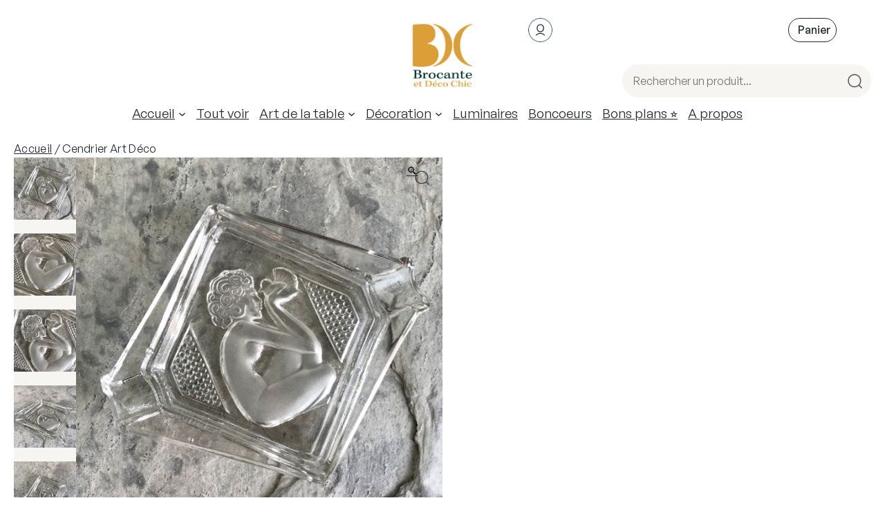

--- FILE ---
content_type: text/html; charset=UTF-8
request_url: https://www.brocanteetdecochic.com/produit/cendrier-art-deco/
body_size: 35146
content:
<!DOCTYPE html>
<html lang="fr-FR">
<head>
	<meta charset="UTF-8" />
	<meta name="viewport" content="width=device-width, initial-scale=1" />
<meta name='robots' content='index, follow, max-image-preview:large, max-snippet:-1, max-video-preview:-1' />
	<style>img:is([sizes="auto" i], [sizes^="auto," i]) { contain-intrinsic-size: 3000px 1500px }</style>
	
	<!-- This site is optimized with the Yoast SEO plugin v26.6 - https://yoast.com/wordpress/plugins/seo/ -->
	<link rel="canonical" href="https://www.brocanteetdecochic.com/produit/cendrier-art-deco/" />
	<meta property="og:locale" content="fr_FR" />
	<meta property="og:type" content="article" />
	<meta property="og:title" content="Cendrier Art Déco - Brocante et Déco Chic" />
	<meta property="og:description" content="Ancien cendrier de style Art Déco au décor d&#039;une femme à la colombe en verre dépoli  Bon état  Longueur : 14,5 cm Hauteur : 2,5 cm" />
	<meta property="og:url" content="https://www.brocanteetdecochic.com/produit/cendrier-art-deco/" />
	<meta property="og:site_name" content="Brocante et Déco Chic" />
	<meta property="article:publisher" content="https://www.facebook.com/brocanteetdecochic" />
	<meta property="article:modified_time" content="2018-10-08T09:32:11+00:00" />
	<meta property="og:image" content="https://www.brocanteetdecochic.com/wp-content/uploads/2018/09/cendrier-art-deco-femme-oiseau-verre-depoli-5.jpg" />
	<meta property="og:image:width" content="600" />
	<meta property="og:image:height" content="600" />
	<meta property="og:image:type" content="image/jpeg" />
	<meta name="twitter:card" content="summary_large_image" />
	<script type="application/ld+json" class="yoast-schema-graph">{"@context":"https://schema.org","@graph":[{"@type":"WebPage","@id":"https://www.brocanteetdecochic.com/produit/cendrier-art-deco/","url":"https://www.brocanteetdecochic.com/produit/cendrier-art-deco/","name":"Cendrier Art Déco - Brocante et Déco Chic","isPartOf":{"@id":"https://www.brocanteetdecochic.com/#website"},"primaryImageOfPage":{"@id":"https://www.brocanteetdecochic.com/produit/cendrier-art-deco/#primaryimage"},"image":{"@id":"https://www.brocanteetdecochic.com/produit/cendrier-art-deco/#primaryimage"},"thumbnailUrl":"https://www.brocanteetdecochic.com/wp-content/uploads/2018/09/cendrier-art-deco-femme-oiseau-verre-depoli-5.jpg","datePublished":"2018-09-15T13:21:28+00:00","dateModified":"2018-10-08T09:32:11+00:00","breadcrumb":{"@id":"https://www.brocanteetdecochic.com/produit/cendrier-art-deco/#breadcrumb"},"inLanguage":"fr-FR","potentialAction":[{"@type":"ReadAction","target":["https://www.brocanteetdecochic.com/produit/cendrier-art-deco/"]}]},{"@type":"ImageObject","inLanguage":"fr-FR","@id":"https://www.brocanteetdecochic.com/produit/cendrier-art-deco/#primaryimage","url":"https://www.brocanteetdecochic.com/wp-content/uploads/2018/09/cendrier-art-deco-femme-oiseau-verre-depoli-5.jpg","contentUrl":"https://www.brocanteetdecochic.com/wp-content/uploads/2018/09/cendrier-art-deco-femme-oiseau-verre-depoli-5.jpg","width":600,"height":600},{"@type":"BreadcrumbList","@id":"https://www.brocanteetdecochic.com/produit/cendrier-art-deco/#breadcrumb","itemListElement":[{"@type":"ListItem","position":1,"name":"Accueil","item":"https://www.brocanteetdecochic.com/"},{"@type":"ListItem","position":2,"name":"Tout voir","item":"https://www.brocanteetdecochic.com/boutique/"},{"@type":"ListItem","position":3,"name":"Cendrier Art Déco"}]},{"@type":"WebSite","@id":"https://www.brocanteetdecochic.com/#website","url":"https://www.brocanteetdecochic.com/","name":"Brocante et Déco Chic","description":"","potentialAction":[{"@type":"SearchAction","target":{"@type":"EntryPoint","urlTemplate":"https://www.brocanteetdecochic.com/?s={search_term_string}"},"query-input":{"@type":"PropertyValueSpecification","valueRequired":true,"valueName":"search_term_string"}}],"inLanguage":"fr-FR"}]}</script>
	<!-- / Yoast SEO plugin. -->


<title>Cendrier Art Déco - Brocante et Déco Chic</title>
<link rel='dns-prefetch' href='//capi-automation.s3.us-east-2.amazonaws.com' />
<link rel="alternate" type="application/rss+xml" title="Brocante et Déco Chic &raquo; Flux" href="https://www.brocanteetdecochic.com/feed/" />
<link rel="alternate" type="application/rss+xml" title="Brocante et Déco Chic &raquo; Flux des commentaires" href="https://www.brocanteetdecochic.com/comments/feed/" />
<script>
window._wpemojiSettings = {"baseUrl":"https:\/\/s.w.org\/images\/core\/emoji\/16.0.1\/72x72\/","ext":".png","svgUrl":"https:\/\/s.w.org\/images\/core\/emoji\/16.0.1\/svg\/","svgExt":".svg","source":{"concatemoji":"https:\/\/www.brocanteetdecochic.com\/wp-includes\/js\/wp-emoji-release.min.js?ver=6.8.3"}};
/*! This file is auto-generated */
!function(s,n){var o,i,e;function c(e){try{var t={supportTests:e,timestamp:(new Date).valueOf()};sessionStorage.setItem(o,JSON.stringify(t))}catch(e){}}function p(e,t,n){e.clearRect(0,0,e.canvas.width,e.canvas.height),e.fillText(t,0,0);var t=new Uint32Array(e.getImageData(0,0,e.canvas.width,e.canvas.height).data),a=(e.clearRect(0,0,e.canvas.width,e.canvas.height),e.fillText(n,0,0),new Uint32Array(e.getImageData(0,0,e.canvas.width,e.canvas.height).data));return t.every(function(e,t){return e===a[t]})}function u(e,t){e.clearRect(0,0,e.canvas.width,e.canvas.height),e.fillText(t,0,0);for(var n=e.getImageData(16,16,1,1),a=0;a<n.data.length;a++)if(0!==n.data[a])return!1;return!0}function f(e,t,n,a){switch(t){case"flag":return n(e,"\ud83c\udff3\ufe0f\u200d\u26a7\ufe0f","\ud83c\udff3\ufe0f\u200b\u26a7\ufe0f")?!1:!n(e,"\ud83c\udde8\ud83c\uddf6","\ud83c\udde8\u200b\ud83c\uddf6")&&!n(e,"\ud83c\udff4\udb40\udc67\udb40\udc62\udb40\udc65\udb40\udc6e\udb40\udc67\udb40\udc7f","\ud83c\udff4\u200b\udb40\udc67\u200b\udb40\udc62\u200b\udb40\udc65\u200b\udb40\udc6e\u200b\udb40\udc67\u200b\udb40\udc7f");case"emoji":return!a(e,"\ud83e\udedf")}return!1}function g(e,t,n,a){var r="undefined"!=typeof WorkerGlobalScope&&self instanceof WorkerGlobalScope?new OffscreenCanvas(300,150):s.createElement("canvas"),o=r.getContext("2d",{willReadFrequently:!0}),i=(o.textBaseline="top",o.font="600 32px Arial",{});return e.forEach(function(e){i[e]=t(o,e,n,a)}),i}function t(e){var t=s.createElement("script");t.src=e,t.defer=!0,s.head.appendChild(t)}"undefined"!=typeof Promise&&(o="wpEmojiSettingsSupports",i=["flag","emoji"],n.supports={everything:!0,everythingExceptFlag:!0},e=new Promise(function(e){s.addEventListener("DOMContentLoaded",e,{once:!0})}),new Promise(function(t){var n=function(){try{var e=JSON.parse(sessionStorage.getItem(o));if("object"==typeof e&&"number"==typeof e.timestamp&&(new Date).valueOf()<e.timestamp+604800&&"object"==typeof e.supportTests)return e.supportTests}catch(e){}return null}();if(!n){if("undefined"!=typeof Worker&&"undefined"!=typeof OffscreenCanvas&&"undefined"!=typeof URL&&URL.createObjectURL&&"undefined"!=typeof Blob)try{var e="postMessage("+g.toString()+"("+[JSON.stringify(i),f.toString(),p.toString(),u.toString()].join(",")+"));",a=new Blob([e],{type:"text/javascript"}),r=new Worker(URL.createObjectURL(a),{name:"wpTestEmojiSupports"});return void(r.onmessage=function(e){c(n=e.data),r.terminate(),t(n)})}catch(e){}c(n=g(i,f,p,u))}t(n)}).then(function(e){for(var t in e)n.supports[t]=e[t],n.supports.everything=n.supports.everything&&n.supports[t],"flag"!==t&&(n.supports.everythingExceptFlag=n.supports.everythingExceptFlag&&n.supports[t]);n.supports.everythingExceptFlag=n.supports.everythingExceptFlag&&!n.supports.flag,n.DOMReady=!1,n.readyCallback=function(){n.DOMReady=!0}}).then(function(){return e}).then(function(){var e;n.supports.everything||(n.readyCallback(),(e=n.source||{}).concatemoji?t(e.concatemoji):e.wpemoji&&e.twemoji&&(t(e.twemoji),t(e.wpemoji)))}))}((window,document),window._wpemojiSettings);
</script>
<style id='wp-block-site-logo-inline-css'>
.wp-block-site-logo{box-sizing:border-box;line-height:0}.wp-block-site-logo a{display:inline-block;line-height:0}.wp-block-site-logo.is-default-size img{height:auto;width:120px}.wp-block-site-logo img{height:auto;max-width:100%}.wp-block-site-logo a,.wp-block-site-logo img{border-radius:inherit}.wp-block-site-logo.aligncenter{margin-left:auto;margin-right:auto;text-align:center}:root :where(.wp-block-site-logo.is-style-rounded){border-radius:9999px}
</style>
<style id='wp-block-image-inline-css'>
.wp-block-image>a,.wp-block-image>figure>a{display:inline-block}.wp-block-image img{box-sizing:border-box;height:auto;max-width:100%;vertical-align:bottom}@media not (prefers-reduced-motion){.wp-block-image img.hide{visibility:hidden}.wp-block-image img.show{animation:show-content-image .4s}}.wp-block-image[style*=border-radius] img,.wp-block-image[style*=border-radius]>a{border-radius:inherit}.wp-block-image.has-custom-border img{box-sizing:border-box}.wp-block-image.aligncenter{text-align:center}.wp-block-image.alignfull>a,.wp-block-image.alignwide>a{width:100%}.wp-block-image.alignfull img,.wp-block-image.alignwide img{height:auto;width:100%}.wp-block-image .aligncenter,.wp-block-image .alignleft,.wp-block-image .alignright,.wp-block-image.aligncenter,.wp-block-image.alignleft,.wp-block-image.alignright{display:table}.wp-block-image .aligncenter>figcaption,.wp-block-image .alignleft>figcaption,.wp-block-image .alignright>figcaption,.wp-block-image.aligncenter>figcaption,.wp-block-image.alignleft>figcaption,.wp-block-image.alignright>figcaption{caption-side:bottom;display:table-caption}.wp-block-image .alignleft{float:left;margin:.5em 1em .5em 0}.wp-block-image .alignright{float:right;margin:.5em 0 .5em 1em}.wp-block-image .aligncenter{margin-left:auto;margin-right:auto}.wp-block-image :where(figcaption){margin-bottom:1em;margin-top:.5em}.wp-block-image.is-style-circle-mask img{border-radius:9999px}@supports ((-webkit-mask-image:none) or (mask-image:none)) or (-webkit-mask-image:none){.wp-block-image.is-style-circle-mask img{border-radius:0;-webkit-mask-image:url('data:image/svg+xml;utf8,<svg viewBox="0 0 100 100" xmlns="http://www.w3.org/2000/svg"><circle cx="50" cy="50" r="50"/></svg>');mask-image:url('data:image/svg+xml;utf8,<svg viewBox="0 0 100 100" xmlns="http://www.w3.org/2000/svg"><circle cx="50" cy="50" r="50"/></svg>');mask-mode:alpha;-webkit-mask-position:center;mask-position:center;-webkit-mask-repeat:no-repeat;mask-repeat:no-repeat;-webkit-mask-size:contain;mask-size:contain}}:root :where(.wp-block-image.is-style-rounded img,.wp-block-image .is-style-rounded img){border-radius:9999px}.wp-block-image figure{margin:0}.wp-lightbox-container{display:flex;flex-direction:column;position:relative}.wp-lightbox-container img{cursor:zoom-in}.wp-lightbox-container img:hover+button{opacity:1}.wp-lightbox-container button{align-items:center;-webkit-backdrop-filter:blur(16px) saturate(180%);backdrop-filter:blur(16px) saturate(180%);background-color:#5a5a5a40;border:none;border-radius:4px;cursor:zoom-in;display:flex;height:20px;justify-content:center;opacity:0;padding:0;position:absolute;right:16px;text-align:center;top:16px;width:20px;z-index:100}@media not (prefers-reduced-motion){.wp-lightbox-container button{transition:opacity .2s ease}}.wp-lightbox-container button:focus-visible{outline:3px auto #5a5a5a40;outline:3px auto -webkit-focus-ring-color;outline-offset:3px}.wp-lightbox-container button:hover{cursor:pointer;opacity:1}.wp-lightbox-container button:focus{opacity:1}.wp-lightbox-container button:focus,.wp-lightbox-container button:hover,.wp-lightbox-container button:not(:hover):not(:active):not(.has-background){background-color:#5a5a5a40;border:none}.wp-lightbox-overlay{box-sizing:border-box;cursor:zoom-out;height:100vh;left:0;overflow:hidden;position:fixed;top:0;visibility:hidden;width:100%;z-index:100000}.wp-lightbox-overlay .close-button{align-items:center;cursor:pointer;display:flex;justify-content:center;min-height:40px;min-width:40px;padding:0;position:absolute;right:calc(env(safe-area-inset-right) + 16px);top:calc(env(safe-area-inset-top) + 16px);z-index:5000000}.wp-lightbox-overlay .close-button:focus,.wp-lightbox-overlay .close-button:hover,.wp-lightbox-overlay .close-button:not(:hover):not(:active):not(.has-background){background:none;border:none}.wp-lightbox-overlay .lightbox-image-container{height:var(--wp--lightbox-container-height);left:50%;overflow:hidden;position:absolute;top:50%;transform:translate(-50%,-50%);transform-origin:top left;width:var(--wp--lightbox-container-width);z-index:9999999999}.wp-lightbox-overlay .wp-block-image{align-items:center;box-sizing:border-box;display:flex;height:100%;justify-content:center;margin:0;position:relative;transform-origin:0 0;width:100%;z-index:3000000}.wp-lightbox-overlay .wp-block-image img{height:var(--wp--lightbox-image-height);min-height:var(--wp--lightbox-image-height);min-width:var(--wp--lightbox-image-width);width:var(--wp--lightbox-image-width)}.wp-lightbox-overlay .wp-block-image figcaption{display:none}.wp-lightbox-overlay button{background:none;border:none}.wp-lightbox-overlay .scrim{background-color:#fff;height:100%;opacity:.9;position:absolute;width:100%;z-index:2000000}.wp-lightbox-overlay.active{visibility:visible}@media not (prefers-reduced-motion){.wp-lightbox-overlay.active{animation:turn-on-visibility .25s both}.wp-lightbox-overlay.active img{animation:turn-on-visibility .35s both}.wp-lightbox-overlay.show-closing-animation:not(.active){animation:turn-off-visibility .35s both}.wp-lightbox-overlay.show-closing-animation:not(.active) img{animation:turn-off-visibility .25s both}.wp-lightbox-overlay.zoom.active{animation:none;opacity:1;visibility:visible}.wp-lightbox-overlay.zoom.active .lightbox-image-container{animation:lightbox-zoom-in .4s}.wp-lightbox-overlay.zoom.active .lightbox-image-container img{animation:none}.wp-lightbox-overlay.zoom.active .scrim{animation:turn-on-visibility .4s forwards}.wp-lightbox-overlay.zoom.show-closing-animation:not(.active){animation:none}.wp-lightbox-overlay.zoom.show-closing-animation:not(.active) .lightbox-image-container{animation:lightbox-zoom-out .4s}.wp-lightbox-overlay.zoom.show-closing-animation:not(.active) .lightbox-image-container img{animation:none}.wp-lightbox-overlay.zoom.show-closing-animation:not(.active) .scrim{animation:turn-off-visibility .4s forwards}}@keyframes show-content-image{0%{visibility:hidden}99%{visibility:hidden}to{visibility:visible}}@keyframes turn-on-visibility{0%{opacity:0}to{opacity:1}}@keyframes turn-off-visibility{0%{opacity:1;visibility:visible}99%{opacity:0;visibility:visible}to{opacity:0;visibility:hidden}}@keyframes lightbox-zoom-in{0%{transform:translate(calc((-100vw + var(--wp--lightbox-scrollbar-width))/2 + var(--wp--lightbox-initial-left-position)),calc(-50vh + var(--wp--lightbox-initial-top-position))) scale(var(--wp--lightbox-scale))}to{transform:translate(-50%,-50%) scale(1)}}@keyframes lightbox-zoom-out{0%{transform:translate(-50%,-50%) scale(1);visibility:visible}99%{visibility:visible}to{transform:translate(calc((-100vw + var(--wp--lightbox-scrollbar-width))/2 + var(--wp--lightbox-initial-left-position)),calc(-50vh + var(--wp--lightbox-initial-top-position))) scale(var(--wp--lightbox-scale));visibility:hidden}}
</style>
<style id='wp-block-image-theme-inline-css'>
:root :where(.wp-block-image figcaption){color:#555;font-size:13px;text-align:center}.is-dark-theme :root :where(.wp-block-image figcaption){color:#ffffffa6}.wp-block-image{margin:0 0 1em}
</style>
<style id='wp-block-group-inline-css'>
.wp-block-group{box-sizing:border-box}:where(.wp-block-group.wp-block-group-is-layout-constrained){position:relative}
</style>
<style id='wp-block-group-theme-inline-css'>
:where(.wp-block-group.has-background){padding:1.25em 2.375em}
</style>
<style id='wp-block-paragraph-inline-css'>
.is-small-text{font-size:.875em}.is-regular-text{font-size:1em}.is-large-text{font-size:2.25em}.is-larger-text{font-size:3em}.has-drop-cap:not(:focus):first-letter{float:left;font-size:8.4em;font-style:normal;font-weight:100;line-height:.68;margin:.05em .1em 0 0;text-transform:uppercase}body.rtl .has-drop-cap:not(:focus):first-letter{float:none;margin-left:.1em}p.has-drop-cap.has-background{overflow:hidden}:root :where(p.has-background){padding:1.25em 2.375em}:where(p.has-text-color:not(.has-link-color)) a{color:inherit}p.has-text-align-left[style*="writing-mode:vertical-lr"],p.has-text-align-right[style*="writing-mode:vertical-rl"]{rotate:180deg}
</style>
<link rel='stylesheet' id='wc-blocks-style-css' href='https://www.brocanteetdecochic.com/wp-content/plugins/woocommerce/assets/client/blocks/wc-blocks.css?ver=wc-10.4.3' media='all' />
<style id='wc-blocks-style-inline-css'>
:root{--drawer-width: 480px}
:root{--drawer-width: 480px}
</style>
<link rel='stylesheet' id='wc-blocks-style-mini-cart-contents-css' href='https://www.brocanteetdecochic.com/wp-content/plugins/woocommerce/assets/client/blocks/mini-cart-contents.css?ver=wc-10.4.3' media='all' />
<link rel='stylesheet' id='wc-blocks-packages-style-css' href='https://www.brocanteetdecochic.com/wp-content/plugins/woocommerce/assets/client/blocks/packages-style.css?ver=wc-10.4.3' media='all' />
<link rel='stylesheet' id='wc-blocks-style-mini-cart-css' href='https://www.brocanteetdecochic.com/wp-content/plugins/woocommerce/assets/client/blocks/mini-cart.css?ver=wc-10.4.3' media='all' />
<style id='wp-block-columns-inline-css'>
.wp-block-columns{align-items:normal!important;box-sizing:border-box;display:flex;flex-wrap:wrap!important}@media (min-width:782px){.wp-block-columns{flex-wrap:nowrap!important}}.wp-block-columns.are-vertically-aligned-top{align-items:flex-start}.wp-block-columns.are-vertically-aligned-center{align-items:center}.wp-block-columns.are-vertically-aligned-bottom{align-items:flex-end}@media (max-width:781px){.wp-block-columns:not(.is-not-stacked-on-mobile)>.wp-block-column{flex-basis:100%!important}}@media (min-width:782px){.wp-block-columns:not(.is-not-stacked-on-mobile)>.wp-block-column{flex-basis:0;flex-grow:1}.wp-block-columns:not(.is-not-stacked-on-mobile)>.wp-block-column[style*=flex-basis]{flex-grow:0}}.wp-block-columns.is-not-stacked-on-mobile{flex-wrap:nowrap!important}.wp-block-columns.is-not-stacked-on-mobile>.wp-block-column{flex-basis:0;flex-grow:1}.wp-block-columns.is-not-stacked-on-mobile>.wp-block-column[style*=flex-basis]{flex-grow:0}:where(.wp-block-columns){margin-bottom:1.75em}:where(.wp-block-columns.has-background){padding:1.25em 2.375em}.wp-block-column{flex-grow:1;min-width:0;overflow-wrap:break-word;word-break:break-word}.wp-block-column.is-vertically-aligned-top{align-self:flex-start}.wp-block-column.is-vertically-aligned-center{align-self:center}.wp-block-column.is-vertically-aligned-bottom{align-self:flex-end}.wp-block-column.is-vertically-aligned-stretch{align-self:stretch}.wp-block-column.is-vertically-aligned-bottom,.wp-block-column.is-vertically-aligned-center,.wp-block-column.is-vertically-aligned-top{width:100%}
</style>
<style id='wp-block-separator-inline-css'>
@charset "UTF-8";.wp-block-separator{border:none;border-top:2px solid}:root :where(.wp-block-separator.is-style-dots){height:auto;line-height:1;text-align:center}:root :where(.wp-block-separator.is-style-dots):before{color:currentColor;content:"···";font-family:serif;font-size:1.5em;letter-spacing:2em;padding-left:2em}.wp-block-separator.is-style-dots{background:none!important;border:none!important}
</style>
<style id='wp-block-separator-theme-inline-css'>
.wp-block-separator.has-css-opacity{opacity:.4}.wp-block-separator{border:none;border-bottom:2px solid;margin-left:auto;margin-right:auto}.wp-block-separator.has-alpha-channel-opacity{opacity:1}.wp-block-separator:not(.is-style-wide):not(.is-style-dots){width:100px}.wp-block-separator.has-background:not(.is-style-dots){border-bottom:none;height:1px}.wp-block-separator.has-background:not(.is-style-wide):not(.is-style-dots){height:2px}
</style>
<style id='wp-block-search-inline-css'>
.wp-block-search__button{margin-left:10px;word-break:normal}.wp-block-search__button.has-icon{line-height:0}.wp-block-search__button svg{height:1.25em;min-height:24px;min-width:24px;width:1.25em;fill:currentColor;vertical-align:text-bottom}:where(.wp-block-search__button){border:1px solid #ccc;padding:6px 10px}.wp-block-search__inside-wrapper{display:flex;flex:auto;flex-wrap:nowrap;max-width:100%}.wp-block-search__label{width:100%}.wp-block-search__input{appearance:none;border:1px solid #949494;flex-grow:1;margin-left:0;margin-right:0;min-width:3rem;padding:8px;text-decoration:unset!important}.wp-block-search.wp-block-search__button-only .wp-block-search__button{box-sizing:border-box;display:flex;flex-shrink:0;justify-content:center;margin-left:0;max-width:100%}.wp-block-search.wp-block-search__button-only .wp-block-search__inside-wrapper{min-width:0!important;transition-property:width}.wp-block-search.wp-block-search__button-only .wp-block-search__input{flex-basis:100%;transition-duration:.3s}.wp-block-search.wp-block-search__button-only.wp-block-search__searchfield-hidden,.wp-block-search.wp-block-search__button-only.wp-block-search__searchfield-hidden .wp-block-search__inside-wrapper{overflow:hidden}.wp-block-search.wp-block-search__button-only.wp-block-search__searchfield-hidden .wp-block-search__input{border-left-width:0!important;border-right-width:0!important;flex-basis:0;flex-grow:0;margin:0;min-width:0!important;padding-left:0!important;padding-right:0!important;width:0!important}:where(.wp-block-search__input){font-family:inherit;font-size:inherit;font-style:inherit;font-weight:inherit;letter-spacing:inherit;line-height:inherit;text-transform:inherit}:where(.wp-block-search__button-inside .wp-block-search__inside-wrapper){border:1px solid #949494;box-sizing:border-box;padding:4px}:where(.wp-block-search__button-inside .wp-block-search__inside-wrapper) .wp-block-search__input{border:none;border-radius:0;padding:0 4px}:where(.wp-block-search__button-inside .wp-block-search__inside-wrapper) .wp-block-search__input:focus{outline:none}:where(.wp-block-search__button-inside .wp-block-search__inside-wrapper) :where(.wp-block-search__button){padding:4px 8px}.wp-block-search.aligncenter .wp-block-search__inside-wrapper{margin:auto}.wp-block[data-align=right] .wp-block-search.wp-block-search__button-only .wp-block-search__inside-wrapper{float:right}
</style>
<style id='wp-block-search-theme-inline-css'>
.wp-block-search .wp-block-search__label{font-weight:700}.wp-block-search__button{border:1px solid #ccc;padding:.375em .625em}
</style>
<style id='wp-block-navigation-link-inline-css'>
.wp-block-navigation .wp-block-navigation-item__label{overflow-wrap:break-word}.wp-block-navigation .wp-block-navigation-item__description{display:none}.link-ui-tools{border-top:1px solid #f0f0f0;padding:8px}.link-ui-block-inserter{padding-top:8px}.link-ui-block-inserter__back{margin-left:8px;text-transform:uppercase}
</style>
<link rel='stylesheet' id='wp-block-navigation-css' href='https://www.brocanteetdecochic.com/wp-includes/blocks/navigation/style.min.css?ver=6.8.3' media='all' />
<style id='wp-block-template-part-theme-inline-css'>
:root :where(.wp-block-template-part.has-background){margin-bottom:0;margin-top:0;padding:1.25em 2.375em}
</style>
<style id='woocommerce-inline-inline-css'>
.woocommerce form .form-row .required { visibility: visible; }
.woocommerce form .form-row .required { visibility: visible; }
</style>
<link rel='stylesheet' id='wc-blocks-style-legacy-template-css' href='https://www.brocanteetdecochic.com/wp-content/plugins/woocommerce/assets/client/blocks/legacy-template.css?ver=wc-10.4.3' media='all' />
<style id='wp-block-spacer-inline-css'>
.wp-block-spacer{clear:both}
</style>
<style id='wp-block-heading-inline-css'>
h1.has-background,h2.has-background,h3.has-background,h4.has-background,h5.has-background,h6.has-background{padding:1.25em 2.375em}h1.has-text-align-left[style*=writing-mode]:where([style*=vertical-lr]),h1.has-text-align-right[style*=writing-mode]:where([style*=vertical-rl]),h2.has-text-align-left[style*=writing-mode]:where([style*=vertical-lr]),h2.has-text-align-right[style*=writing-mode]:where([style*=vertical-rl]),h3.has-text-align-left[style*=writing-mode]:where([style*=vertical-lr]),h3.has-text-align-right[style*=writing-mode]:where([style*=vertical-rl]),h4.has-text-align-left[style*=writing-mode]:where([style*=vertical-lr]),h4.has-text-align-right[style*=writing-mode]:where([style*=vertical-rl]),h5.has-text-align-left[style*=writing-mode]:where([style*=vertical-lr]),h5.has-text-align-right[style*=writing-mode]:where([style*=vertical-rl]),h6.has-text-align-left[style*=writing-mode]:where([style*=vertical-lr]),h6.has-text-align-right[style*=writing-mode]:where([style*=vertical-rl]){rotate:180deg}
</style>
<link rel='stylesheet' id='wp-block-social-links-css' href='https://www.brocanteetdecochic.com/wp-includes/blocks/social-links/style.min.css?ver=6.8.3' media='all' />
<style id='wp-emoji-styles-inline-css'>

	img.wp-smiley, img.emoji {
		display: inline !important;
		border: none !important;
		box-shadow: none !important;
		height: 1em !important;
		width: 1em !important;
		margin: 0 0.07em !important;
		vertical-align: -0.1em !important;
		background: none !important;
		padding: 0 !important;
	}
</style>
<style id='wp-block-library-inline-css'>
:root{--wp-admin-theme-color:#007cba;--wp-admin-theme-color--rgb:0,124,186;--wp-admin-theme-color-darker-10:#006ba1;--wp-admin-theme-color-darker-10--rgb:0,107,161;--wp-admin-theme-color-darker-20:#005a87;--wp-admin-theme-color-darker-20--rgb:0,90,135;--wp-admin-border-width-focus:2px;--wp-block-synced-color:#7a00df;--wp-block-synced-color--rgb:122,0,223;--wp-bound-block-color:var(--wp-block-synced-color)}@media (min-resolution:192dpi){:root{--wp-admin-border-width-focus:1.5px}}.wp-element-button{cursor:pointer}:root{--wp--preset--font-size--normal:16px;--wp--preset--font-size--huge:42px}:root .has-very-light-gray-background-color{background-color:#eee}:root .has-very-dark-gray-background-color{background-color:#313131}:root .has-very-light-gray-color{color:#eee}:root .has-very-dark-gray-color{color:#313131}:root .has-vivid-green-cyan-to-vivid-cyan-blue-gradient-background{background:linear-gradient(135deg,#00d084,#0693e3)}:root .has-purple-crush-gradient-background{background:linear-gradient(135deg,#34e2e4,#4721fb 50%,#ab1dfe)}:root .has-hazy-dawn-gradient-background{background:linear-gradient(135deg,#faaca8,#dad0ec)}:root .has-subdued-olive-gradient-background{background:linear-gradient(135deg,#fafae1,#67a671)}:root .has-atomic-cream-gradient-background{background:linear-gradient(135deg,#fdd79a,#004a59)}:root .has-nightshade-gradient-background{background:linear-gradient(135deg,#330968,#31cdcf)}:root .has-midnight-gradient-background{background:linear-gradient(135deg,#020381,#2874fc)}.has-regular-font-size{font-size:1em}.has-larger-font-size{font-size:2.625em}.has-normal-font-size{font-size:var(--wp--preset--font-size--normal)}.has-huge-font-size{font-size:var(--wp--preset--font-size--huge)}.has-text-align-center{text-align:center}.has-text-align-left{text-align:left}.has-text-align-right{text-align:right}#end-resizable-editor-section{display:none}.aligncenter{clear:both}.items-justified-left{justify-content:flex-start}.items-justified-center{justify-content:center}.items-justified-right{justify-content:flex-end}.items-justified-space-between{justify-content:space-between}.screen-reader-text{border:0;clip-path:inset(50%);height:1px;margin:-1px;overflow:hidden;padding:0;position:absolute;width:1px;word-wrap:normal!important}.screen-reader-text:focus{background-color:#ddd;clip-path:none;color:#444;display:block;font-size:1em;height:auto;left:5px;line-height:normal;padding:15px 23px 14px;text-decoration:none;top:5px;width:auto;z-index:100000}html :where(.has-border-color){border-style:solid}html :where([style*=border-top-color]){border-top-style:solid}html :where([style*=border-right-color]){border-right-style:solid}html :where([style*=border-bottom-color]){border-bottom-style:solid}html :where([style*=border-left-color]){border-left-style:solid}html :where([style*=border-width]){border-style:solid}html :where([style*=border-top-width]){border-top-style:solid}html :where([style*=border-right-width]){border-right-style:solid}html :where([style*=border-bottom-width]){border-bottom-style:solid}html :where([style*=border-left-width]){border-left-style:solid}html :where(img[class*=wp-image-]){height:auto;max-width:100%}:where(figure){margin:0 0 1em}html :where(.is-position-sticky){--wp-admin--admin-bar--position-offset:var(--wp-admin--admin-bar--height,0px)}@media screen and (max-width:600px){html :where(.is-position-sticky){--wp-admin--admin-bar--position-offset:0px}}
</style>
<style id='global-styles-inline-css'>
:root{--wp--preset--aspect-ratio--square: 1;--wp--preset--aspect-ratio--4-3: 4/3;--wp--preset--aspect-ratio--3-4: 3/4;--wp--preset--aspect-ratio--3-2: 3/2;--wp--preset--aspect-ratio--2-3: 2/3;--wp--preset--aspect-ratio--16-9: 16/9;--wp--preset--aspect-ratio--9-16: 9/16;--wp--preset--color--black: #000000;--wp--preset--color--cyan-bluish-gray: #abb8c3;--wp--preset--color--white: #FFFFFF;--wp--preset--color--pale-pink: #f78da7;--wp--preset--color--vivid-red: #cf2e2e;--wp--preset--color--luminous-vivid-orange: #ff6900;--wp--preset--color--luminous-vivid-amber: #fcb900;--wp--preset--color--light-green-cyan: #7bdcb5;--wp--preset--color--vivid-green-cyan: #00d084;--wp--preset--color--pale-cyan-blue: #8ed1fc;--wp--preset--color--vivid-cyan-blue: #0693e3;--wp--preset--color--vivid-purple: #9b51e0;--wp--preset--color--primary: #242A2E;--wp--preset--color--lite: #F6F5F2;--wp--preset--color--grey: #A5A5A5;--wp--preset--color--lite-grey: #E4E4E1;--wp--preset--gradient--vivid-cyan-blue-to-vivid-purple: linear-gradient(135deg,rgba(6,147,227,1) 0%,rgb(155,81,224) 100%);--wp--preset--gradient--light-green-cyan-to-vivid-green-cyan: linear-gradient(135deg,rgb(122,220,180) 0%,rgb(0,208,130) 100%);--wp--preset--gradient--luminous-vivid-amber-to-luminous-vivid-orange: linear-gradient(135deg,rgba(252,185,0,1) 0%,rgba(255,105,0,1) 100%);--wp--preset--gradient--luminous-vivid-orange-to-vivid-red: linear-gradient(135deg,rgba(255,105,0,1) 0%,rgb(207,46,46) 100%);--wp--preset--gradient--very-light-gray-to-cyan-bluish-gray: linear-gradient(135deg,rgb(238,238,238) 0%,rgb(169,184,195) 100%);--wp--preset--gradient--cool-to-warm-spectrum: linear-gradient(135deg,rgb(74,234,220) 0%,rgb(151,120,209) 20%,rgb(207,42,186) 40%,rgb(238,44,130) 60%,rgb(251,105,98) 80%,rgb(254,248,76) 100%);--wp--preset--gradient--blush-light-purple: linear-gradient(135deg,rgb(255,206,236) 0%,rgb(152,150,240) 100%);--wp--preset--gradient--blush-bordeaux: linear-gradient(135deg,rgb(254,205,165) 0%,rgb(254,45,45) 50%,rgb(107,0,62) 100%);--wp--preset--gradient--luminous-dusk: linear-gradient(135deg,rgb(255,203,112) 0%,rgb(199,81,192) 50%,rgb(65,88,208) 100%);--wp--preset--gradient--pale-ocean: linear-gradient(135deg,rgb(255,245,203) 0%,rgb(182,227,212) 50%,rgb(51,167,181) 100%);--wp--preset--gradient--electric-grass: linear-gradient(135deg,rgb(202,248,128) 0%,rgb(113,206,126) 100%);--wp--preset--gradient--midnight: linear-gradient(135deg,rgb(2,3,129) 0%,rgb(40,116,252) 100%);--wp--preset--font-size--small: 0.875rem;--wp--preset--font-size--medium: clamp(0.875rem, 0.875rem + ((1vw - 0.2rem) * 0.508), 1.25rem);--wp--preset--font-size--large: 1.25rem;--wp--preset--font-size--x-large: 1.5rem;--wp--preset--font-size--custom-1: 16px;--wp--preset--font-family--primary-font: "General_Sans_Variable", sans-serif;--wp--preset--spacing--20: 0.44rem;--wp--preset--spacing--30: 0.67rem;--wp--preset--spacing--40: 1rem;--wp--preset--spacing--50: 1.5rem;--wp--preset--spacing--60: 2.25rem;--wp--preset--spacing--70: 3.38rem;--wp--preset--spacing--80: 5.06rem;--wp--preset--shadow--natural: 6px 6px 9px rgba(0, 0, 0, 0.2);--wp--preset--shadow--deep: 12px 12px 50px rgba(0, 0, 0, 0.4);--wp--preset--shadow--sharp: 6px 6px 0px rgba(0, 0, 0, 0.2);--wp--preset--shadow--outlined: 6px 6px 0px -3px rgba(255, 255, 255, 1), 6px 6px rgba(0, 0, 0, 1);--wp--preset--shadow--crisp: 6px 6px 0px rgba(0, 0, 0, 1);--wp--custom--spacing--small: max(1.25rem, 5vw);--wp--custom--spacing--medium: clamp(2rem, 8vw, calc(4 * var(--wp--style--block-gap)));--wp--custom--spacing--large: clamp(4rem, 10vw, 8rem);--wp--custom--spacing--outer: var(--wp--custom--spacing--small, 1.25rem);--wp--custom--typography--font-size--heading-1: clamp(2.125rem, 10vw, 2.625rem);--wp--custom--typography--font-size--heading-2: 1.5rem;--wp--custom--typography--font-size--heading-3: 1.375rem;--wp--custom--typography--font-size--heading-4: 1.25rem;--wp--custom--typography--font-size--heading-5: 1.125rem;--wp--custom--typography--font-size--body: 1rem;--wp--custom--typography--line-height--small: 1.2;--wp--custom--typography--line-height--medium: 1.3;--wp--custom--typography--line-height--normal: 1.6;--wp--custom--typography--line-height--large: 1.8;--wp--custom--typography--letter-spacing--heading-big: -0.04em;--wp--custom--typography--letter-spacing--heading-normal: -0.02em;--wp--custom--typography--letter-spacing--menu: 0em;--wp--custom--typography--letter-spacing--body: 0.02em;}.wp-block-heading{--wp--preset--font-size--x-small: 2.125rem;--wp--preset--font-size--small: clamp(2.125rem, 10vw, 2.375rem);--wp--preset--font-size--large: clamp(2.125rem, 10vw, 3rem);--wp--preset--font-size--x-large: clamp(2.125rem, 10vw, 3.25rem);}.wp-block-post-title{--wp--preset--font-size--x-small: 2.125rem;--wp--preset--font-size--small: clamp(2.125rem, 10vw, 2.375rem);--wp--preset--font-size--large: clamp(2.125rem, 10vw, 3rem);--wp--preset--font-size--x-large: clamp(2.125rem, 10vw, 3.25rem);}.wp-block-query-title{--wp--preset--font-size--x-small: 2.125rem;--wp--preset--font-size--small: clamp(2.125rem, 10vw, 2.375rem);--wp--preset--font-size--large: clamp(2.125rem, 10vw, 3rem);--wp--preset--font-size--x-large: clamp(2.125rem, 10vw, 3.25rem);}:root { --wp--style--global--content-size: 1300px;--wp--style--global--wide-size: 1500px; }:where(body) { margin: 0; }.wp-site-blocks > .alignleft { float: left; margin-right: 2em; }.wp-site-blocks > .alignright { float: right; margin-left: 2em; }.wp-site-blocks > .aligncenter { justify-content: center; margin-left: auto; margin-right: auto; }:where(.wp-site-blocks) > * { margin-block-start: 40px; margin-block-end: 0; }:where(.wp-site-blocks) > :first-child { margin-block-start: 0; }:where(.wp-site-blocks) > :last-child { margin-block-end: 0; }:root { --wp--style--block-gap: 40px; }:root :where(.is-layout-flow) > :first-child{margin-block-start: 0;}:root :where(.is-layout-flow) > :last-child{margin-block-end: 0;}:root :where(.is-layout-flow) > *{margin-block-start: 40px;margin-block-end: 0;}:root :where(.is-layout-constrained) > :first-child{margin-block-start: 0;}:root :where(.is-layout-constrained) > :last-child{margin-block-end: 0;}:root :where(.is-layout-constrained) > *{margin-block-start: 40px;margin-block-end: 0;}:root :where(.is-layout-flex){gap: 40px;}:root :where(.is-layout-grid){gap: 40px;}.is-layout-flow > .alignleft{float: left;margin-inline-start: 0;margin-inline-end: 2em;}.is-layout-flow > .alignright{float: right;margin-inline-start: 2em;margin-inline-end: 0;}.is-layout-flow > .aligncenter{margin-left: auto !important;margin-right: auto !important;}.is-layout-constrained > .alignleft{float: left;margin-inline-start: 0;margin-inline-end: 2em;}.is-layout-constrained > .alignright{float: right;margin-inline-start: 2em;margin-inline-end: 0;}.is-layout-constrained > .aligncenter{margin-left: auto !important;margin-right: auto !important;}.is-layout-constrained > :where(:not(.alignleft):not(.alignright):not(.alignfull)){max-width: var(--wp--style--global--content-size);margin-left: auto !important;margin-right: auto !important;}.is-layout-constrained > .alignwide{max-width: var(--wp--style--global--wide-size);}body .is-layout-flex{display: flex;}.is-layout-flex{flex-wrap: wrap;align-items: center;}.is-layout-flex > :is(*, div){margin: 0;}body .is-layout-grid{display: grid;}.is-layout-grid > :is(*, div){margin: 0;}body{background-color: var(--wp--preset--color--white);color: var(--wp--preset--color--primary);font-family: var(--wp--preset--font-family--primary-font);font-size: var(--wp--custom--typography--font-size--body);font-style: normal;font-weight: 400;letter-spacing: var(--wp--custom--typography--letter-spacing--body);line-height: var(--wp--custom--typography--line-height--normal);margin-top: 0px;margin-right: 20px;margin-bottom: 0px;margin-left: 20px;padding-top: 0px;padding-right: 0px;padding-bottom: 0px;padding-left: 0px;}a:where(:not(.wp-element-button)){color: var(--wp--preset--color--foreground);font-size: 1.1rem;font-style: normal;font-weight: 500;text-decoration: underline;}h1, h2, h3, h4, h5, h6{font-style: normal;font-weight: 500;}h1{font-family: var(--wp--preset--font-family--primary-font);font-size: var(--wp--custom--typography--font-size--heading-1);font-weight: 400;letter-spacing: var(--wp--custom--typography--letter-spacing--heading-big);line-height: var(--wp--custom--typography--line-height--small);}h2{font-family: var(--wp--preset--font-family--primary-font);font-size: var(--wp--custom--typography--font-size--heading-2);font-weight: 600;letter-spacing: var(--wp--custom--typography--letter-spacing--heading-normal);line-height: var(--wp--custom--typography--line-height--medium);}h3{font-family: var(--wp--preset--font-family--primary-font);font-size: var(--wp--custom--typography--font-size--heading-3);font-weight: 600;letter-spacing: var(--wp--custom--typography--letter-spacing--heading-normal);line-height: var(--wp--custom--typography--line-height--medium);}h4{font-family: var(--wp--preset--font-family--primary-font);font-size: var(--wp--custom--typography--font-size--heading-4);font-weight: 600;letter-spacing: var(--wp--custom--typography--letter-spacing--heading-normal);line-height: var(--wp--custom--typography--line-height--medium);}h5{font-family: var(--wp--preset--font-family--primary-font);font-size: var(--wp--custom--typography--font-size--heading-5);font-weight: 600;letter-spacing: var(--wp--custom--typography--letter-spacing--heading-normal);line-height: var(--wp--custom--typography--line-height--medium);}h6{font-family: var(--wp--preset--font-family--primary-font);font-size: var(--wp--custom--typography--font-size--body);font-weight: 600;letter-spacing: var(--wp--custom--typography--letter-spacing--heading-normal);line-height: var(--wp--custom--typography--line-height--medium);}:root :where(.wp-element-button, .wp-block-button__link){background-color: #dd9933;border-width: 0;color: #fff;font-family: inherit;font-size: inherit;line-height: inherit;padding: calc(0.667em + 2px) calc(1.333em + 2px);text-decoration: none;}.has-black-color{color: var(--wp--preset--color--black) !important;}.has-cyan-bluish-gray-color{color: var(--wp--preset--color--cyan-bluish-gray) !important;}.has-white-color{color: var(--wp--preset--color--white) !important;}.has-pale-pink-color{color: var(--wp--preset--color--pale-pink) !important;}.has-vivid-red-color{color: var(--wp--preset--color--vivid-red) !important;}.has-luminous-vivid-orange-color{color: var(--wp--preset--color--luminous-vivid-orange) !important;}.has-luminous-vivid-amber-color{color: var(--wp--preset--color--luminous-vivid-amber) !important;}.has-light-green-cyan-color{color: var(--wp--preset--color--light-green-cyan) !important;}.has-vivid-green-cyan-color{color: var(--wp--preset--color--vivid-green-cyan) !important;}.has-pale-cyan-blue-color{color: var(--wp--preset--color--pale-cyan-blue) !important;}.has-vivid-cyan-blue-color{color: var(--wp--preset--color--vivid-cyan-blue) !important;}.has-vivid-purple-color{color: var(--wp--preset--color--vivid-purple) !important;}.has-primary-color{color: var(--wp--preset--color--primary) !important;}.has-lite-color{color: var(--wp--preset--color--lite) !important;}.has-grey-color{color: var(--wp--preset--color--grey) !important;}.has-lite-grey-color{color: var(--wp--preset--color--lite-grey) !important;}.has-black-background-color{background-color: var(--wp--preset--color--black) !important;}.has-cyan-bluish-gray-background-color{background-color: var(--wp--preset--color--cyan-bluish-gray) !important;}.has-white-background-color{background-color: var(--wp--preset--color--white) !important;}.has-pale-pink-background-color{background-color: var(--wp--preset--color--pale-pink) !important;}.has-vivid-red-background-color{background-color: var(--wp--preset--color--vivid-red) !important;}.has-luminous-vivid-orange-background-color{background-color: var(--wp--preset--color--luminous-vivid-orange) !important;}.has-luminous-vivid-amber-background-color{background-color: var(--wp--preset--color--luminous-vivid-amber) !important;}.has-light-green-cyan-background-color{background-color: var(--wp--preset--color--light-green-cyan) !important;}.has-vivid-green-cyan-background-color{background-color: var(--wp--preset--color--vivid-green-cyan) !important;}.has-pale-cyan-blue-background-color{background-color: var(--wp--preset--color--pale-cyan-blue) !important;}.has-vivid-cyan-blue-background-color{background-color: var(--wp--preset--color--vivid-cyan-blue) !important;}.has-vivid-purple-background-color{background-color: var(--wp--preset--color--vivid-purple) !important;}.has-primary-background-color{background-color: var(--wp--preset--color--primary) !important;}.has-lite-background-color{background-color: var(--wp--preset--color--lite) !important;}.has-grey-background-color{background-color: var(--wp--preset--color--grey) !important;}.has-lite-grey-background-color{background-color: var(--wp--preset--color--lite-grey) !important;}.has-black-border-color{border-color: var(--wp--preset--color--black) !important;}.has-cyan-bluish-gray-border-color{border-color: var(--wp--preset--color--cyan-bluish-gray) !important;}.has-white-border-color{border-color: var(--wp--preset--color--white) !important;}.has-pale-pink-border-color{border-color: var(--wp--preset--color--pale-pink) !important;}.has-vivid-red-border-color{border-color: var(--wp--preset--color--vivid-red) !important;}.has-luminous-vivid-orange-border-color{border-color: var(--wp--preset--color--luminous-vivid-orange) !important;}.has-luminous-vivid-amber-border-color{border-color: var(--wp--preset--color--luminous-vivid-amber) !important;}.has-light-green-cyan-border-color{border-color: var(--wp--preset--color--light-green-cyan) !important;}.has-vivid-green-cyan-border-color{border-color: var(--wp--preset--color--vivid-green-cyan) !important;}.has-pale-cyan-blue-border-color{border-color: var(--wp--preset--color--pale-cyan-blue) !important;}.has-vivid-cyan-blue-border-color{border-color: var(--wp--preset--color--vivid-cyan-blue) !important;}.has-vivid-purple-border-color{border-color: var(--wp--preset--color--vivid-purple) !important;}.has-primary-border-color{border-color: var(--wp--preset--color--primary) !important;}.has-lite-border-color{border-color: var(--wp--preset--color--lite) !important;}.has-grey-border-color{border-color: var(--wp--preset--color--grey) !important;}.has-lite-grey-border-color{border-color: var(--wp--preset--color--lite-grey) !important;}.has-vivid-cyan-blue-to-vivid-purple-gradient-background{background: var(--wp--preset--gradient--vivid-cyan-blue-to-vivid-purple) !important;}.has-light-green-cyan-to-vivid-green-cyan-gradient-background{background: var(--wp--preset--gradient--light-green-cyan-to-vivid-green-cyan) !important;}.has-luminous-vivid-amber-to-luminous-vivid-orange-gradient-background{background: var(--wp--preset--gradient--luminous-vivid-amber-to-luminous-vivid-orange) !important;}.has-luminous-vivid-orange-to-vivid-red-gradient-background{background: var(--wp--preset--gradient--luminous-vivid-orange-to-vivid-red) !important;}.has-very-light-gray-to-cyan-bluish-gray-gradient-background{background: var(--wp--preset--gradient--very-light-gray-to-cyan-bluish-gray) !important;}.has-cool-to-warm-spectrum-gradient-background{background: var(--wp--preset--gradient--cool-to-warm-spectrum) !important;}.has-blush-light-purple-gradient-background{background: var(--wp--preset--gradient--blush-light-purple) !important;}.has-blush-bordeaux-gradient-background{background: var(--wp--preset--gradient--blush-bordeaux) !important;}.has-luminous-dusk-gradient-background{background: var(--wp--preset--gradient--luminous-dusk) !important;}.has-pale-ocean-gradient-background{background: var(--wp--preset--gradient--pale-ocean) !important;}.has-electric-grass-gradient-background{background: var(--wp--preset--gradient--electric-grass) !important;}.has-midnight-gradient-background{background: var(--wp--preset--gradient--midnight) !important;}.has-small-font-size{font-size: var(--wp--preset--font-size--small) !important;}.has-medium-font-size{font-size: var(--wp--preset--font-size--medium) !important;}.has-large-font-size{font-size: var(--wp--preset--font-size--large) !important;}.has-x-large-font-size{font-size: var(--wp--preset--font-size--x-large) !important;}.has-custom-1-font-size{font-size: var(--wp--preset--font-size--custom-1) !important;}.has-primary-font-font-family{font-family: var(--wp--preset--font-family--primary-font) !important;}.wp-block-heading.has-x-small-font-size{font-size: var(--wp--preset--font-size--x-small) !important;}.wp-block-heading.has-small-font-size{font-size: var(--wp--preset--font-size--small) !important;}.wp-block-heading.has-large-font-size{font-size: var(--wp--preset--font-size--large) !important;}.wp-block-heading.has-x-large-font-size{font-size: var(--wp--preset--font-size--x-large) !important;}.wp-block-post-title.has-x-small-font-size{font-size: var(--wp--preset--font-size--x-small) !important;}.wp-block-post-title.has-small-font-size{font-size: var(--wp--preset--font-size--small) !important;}.wp-block-post-title.has-large-font-size{font-size: var(--wp--preset--font-size--large) !important;}.wp-block-post-title.has-x-large-font-size{font-size: var(--wp--preset--font-size--x-large) !important;}.wp-block-query-title.has-x-small-font-size{font-size: var(--wp--preset--font-size--x-small) !important;}.wp-block-query-title.has-small-font-size{font-size: var(--wp--preset--font-size--small) !important;}.wp-block-query-title.has-large-font-size{font-size: var(--wp--preset--font-size--large) !important;}.wp-block-query-title.has-x-large-font-size{font-size: var(--wp--preset--font-size--x-large) !important;}
:root :where(.wp-block-navigation){font-weight: 500;letter-spacing: var(--wp--custom--typography--letter-spacing--menu);}
:root :where(.wp-block-separator){color: var(--wp--preset--color--lite-grey);}
:root :where(.wp-block-heading){font-size: var(--wp--preset--font-size--x-small);font-style: normal;font-weight: 500;margin-top: 0;margin-right: 0;margin-bottom: 0;margin-left: 0;padding-top: var(--wp--preset--spacing--20);padding-right: var(--wp--preset--spacing--20);padding-bottom: var(--wp--preset--spacing--20);padding-left: var(--wp--preset--spacing--20);}
</style>
<style id='core-block-supports-inline-css'>
.wp-container-core-group-is-layout-985fa410 > :where(:not(.alignleft):not(.alignright):not(.alignfull)){max-width:50px;margin-left:auto !important;margin-right:0 !important;}.wp-container-core-group-is-layout-985fa410 > .alignwide{max-width:50px;}.wp-container-core-group-is-layout-985fa410 .alignfull{max-width:none;}.wp-container-core-columns-is-layout-28f84493{flex-wrap:nowrap;}.wp-container-content-9cfa9a5a{flex-grow:1;}.wp-container-core-navigation-is-layout-9dedeb33{gap:0;justify-content:space-between;}.wp-container-core-group-is-layout-ed5ff923{gap:20px;flex-direction:column;align-items:center;}.wp-container-core-navigation-is-layout-04a1408d{gap:25px;}.wp-container-core-group-is-layout-0844f5dc{flex-wrap:nowrap;gap:12px;}.wp-container-core-group-is-layout-6943817f{flex-wrap:nowrap;gap:12px;justify-content:space-between;}.wp-container-core-columns-is-layout-6885ed49{flex-wrap:nowrap;gap:20px;}.wp-container-core-group-is-layout-1c317e75{flex-wrap:nowrap;gap:25px;flex-direction:column;align-items:center;}.wp-container-core-group-is-layout-4841d187{flex-wrap:nowrap;gap:25px;flex-direction:column;align-items:center;}.wp-container-core-columns-is-layout-34142c5b{flex-wrap:nowrap;gap:30px;}.wp-container-core-group-is-layout-91b54b4f{gap:5px;flex-direction:column;align-items:flex-start;}.wp-container-core-column-is-layout-e38e6d2d > *{margin-block-start:0;margin-block-end:0;}.wp-container-core-column-is-layout-e38e6d2d > * + *{margin-block-start:15px;margin-block-end:0;}.wp-container-core-columns-is-layout-60cbf9bb{flex-wrap:nowrap;}.wp-container-core-column-is-layout-012753b0 > :where(:not(.alignleft):not(.alignright):not(.alignfull)){max-width:90%;margin-left:auto !important;margin-right:auto !important;}.wp-container-core-column-is-layout-012753b0 > .alignwide{max-width:90%;}.wp-container-core-column-is-layout-012753b0 .alignfull{max-width:none;}.wp-container-core-column-is-layout-012753b0 > *{margin-block-start:0;margin-block-end:0;}.wp-container-core-column-is-layout-012753b0 > * + *{margin-block-start:25px;margin-block-end:0;}.wp-container-core-social-links-is-layout-83de93b7{gap:0px 14px;justify-content:flex-start;}.wp-container-core-column-is-layout-6b73ce23 > *{margin-block-start:0;margin-block-end:0;}.wp-container-core-column-is-layout-6b73ce23 > * + *{margin-block-start:8px;margin-block-end:0;}.wp-container-core-columns-is-layout-7c9548a8{flex-wrap:nowrap;gap:0 0;}.wp-container-core-column-is-layout-663b3283 > *{margin-block-start:0;margin-block-end:0;}.wp-container-core-column-is-layout-663b3283 > * + *{margin-block-start:35px;margin-block-end:0;}.wp-container-core-columns-is-layout-00723822{flex-wrap:nowrap;gap:40px;}.wp-container-core-group-is-layout-45164001{gap:20px;justify-content:space-between;}
</style>
<style id='wp-block-template-skip-link-inline-css'>

		.skip-link.screen-reader-text {
			border: 0;
			clip-path: inset(50%);
			height: 1px;
			margin: -1px;
			overflow: hidden;
			padding: 0;
			position: absolute !important;
			width: 1px;
			word-wrap: normal !important;
		}

		.skip-link.screen-reader-text:focus {
			background-color: #eee;
			clip-path: none;
			color: #444;
			display: block;
			font-size: 1em;
			height: auto;
			left: 5px;
			line-height: normal;
			padding: 15px 23px 14px;
			text-decoration: none;
			top: 5px;
			width: auto;
			z-index: 100000;
		}
</style>
<link rel='stylesheet' id='aps-animate-css-css' href='https://www.brocanteetdecochic.com/wp-content/plugins/accesspress-social-icons/css/animate.css?ver=1.8.5' media='all' />
<link rel='stylesheet' id='aps-frontend-css-css' href='https://www.brocanteetdecochic.com/wp-content/plugins/accesspress-social-icons/css/frontend.css?ver=1.8.5' media='all' />
<link rel='stylesheet' id='contact-form-7-css' href='https://www.brocanteetdecochic.com/wp-content/plugins/contact-form-7/includes/css/styles.css?ver=6.1.4' media='all' />
<link rel='stylesheet' id='luminate-style-css' href='https://www.brocanteetdecochic.com/wp-content/themes/luminate/style.css?ver=23.1132' media='all' />
<link rel='stylesheet' id='flick-css' href='https://www.brocanteetdecochic.com/wp-content/plugins/mailchimp/assets/css/flick/flick.css?ver=2.0.0' media='all' />
<link rel='stylesheet' id='photoswipe-css' href='https://www.brocanteetdecochic.com/wp-content/plugins/woocommerce/assets/css/photoswipe/photoswipe.min.css?ver=10.4.3' media='all' />
<link rel='stylesheet' id='photoswipe-default-skin-css' href='https://www.brocanteetdecochic.com/wp-content/plugins/woocommerce/assets/css/photoswipe/default-skin/default-skin.min.css?ver=10.4.3' media='all' />
<!--n2css--><!--n2js--><script src="https://www.brocanteetdecochic.com/wp-includes/js/jquery/jquery.min.js?ver=3.7.1" id="jquery-core-js"></script>
<script src="https://www.brocanteetdecochic.com/wp-includes/js/jquery/jquery-migrate.min.js?ver=3.4.1" id="jquery-migrate-js"></script>
<script src="https://www.brocanteetdecochic.com/wp-content/plugins/woocommerce/assets/js/jquery-blockui/jquery.blockUI.min.js?ver=2.7.0-wc.10.4.3" id="wc-jquery-blockui-js" defer data-wp-strategy="defer"></script>
<script id="wc-add-to-cart-js-extra">
var wc_add_to_cart_params = {"ajax_url":"\/wp-admin\/admin-ajax.php","wc_ajax_url":"\/?wc-ajax=%%endpoint%%","i18n_view_cart":"Voir le panier","cart_url":"https:\/\/www.brocanteetdecochic.com\/panier\/","is_cart":"","cart_redirect_after_add":"no"};
</script>
<script src="https://www.brocanteetdecochic.com/wp-content/plugins/woocommerce/assets/js/frontend/add-to-cart.min.js?ver=10.4.3" id="wc-add-to-cart-js" defer data-wp-strategy="defer"></script>
<script src="https://www.brocanteetdecochic.com/wp-content/plugins/woocommerce/assets/js/js-cookie/js.cookie.min.js?ver=2.1.4-wc.10.4.3" id="wc-js-cookie-js" defer data-wp-strategy="defer"></script>
<script id="woocommerce-js-extra">
var woocommerce_params = {"ajax_url":"\/wp-admin\/admin-ajax.php","wc_ajax_url":"\/?wc-ajax=%%endpoint%%","i18n_password_show":"Afficher le mot de passe","i18n_password_hide":"Masquer le mot de passe"};
</script>
<script src="https://www.brocanteetdecochic.com/wp-content/plugins/woocommerce/assets/js/frontend/woocommerce.min.js?ver=10.4.3" id="woocommerce-js" defer data-wp-strategy="defer"></script>
<script src="https://www.brocanteetdecochic.com/wp-content/plugins/accesspress-social-icons/js/frontend.js?ver=1.8.5" id="aps-frontend-js-js"></script>
<script src="https://www.brocanteetdecochic.com/wp-content/plugins/woocommerce/assets/js/zoom/jquery.zoom.min.js?ver=1.7.21-wc.10.4.3" id="wc-zoom-js" defer data-wp-strategy="defer"></script>
<script src="https://www.brocanteetdecochic.com/wp-content/plugins/woocommerce/assets/js/flexslider/jquery.flexslider.min.js?ver=2.7.2-wc.10.4.3" id="wc-flexslider-js" defer data-wp-strategy="defer"></script>
<script src="https://www.brocanteetdecochic.com/wp-content/plugins/woocommerce/assets/js/photoswipe/photoswipe.min.js?ver=4.1.1-wc.10.4.3" id="wc-photoswipe-js" defer data-wp-strategy="defer"></script>
<script src="https://www.brocanteetdecochic.com/wp-content/plugins/woocommerce/assets/js/photoswipe/photoswipe-ui-default.min.js?ver=4.1.1-wc.10.4.3" id="wc-photoswipe-ui-default-js" defer data-wp-strategy="defer"></script>
<script id="wc-single-product-js-extra">
var wc_single_product_params = {"i18n_required_rating_text":"Veuillez s\u00e9lectionner une note","i18n_rating_options":["1\u00a0\u00e9toile sur 5","2\u00a0\u00e9toiles sur 5","3\u00a0\u00e9toiles sur 5","4\u00a0\u00e9toiles sur 5","5\u00a0\u00e9toiles sur 5"],"i18n_product_gallery_trigger_text":"Voir la galerie d\u2019images en plein \u00e9cran","review_rating_required":"yes","flexslider":{"rtl":false,"animation":"slide","smoothHeight":true,"directionNav":false,"controlNav":"thumbnails","slideshow":false,"animationSpeed":500,"animationLoop":false,"allowOneSlide":false},"zoom_enabled":"1","zoom_options":[],"photoswipe_enabled":"1","photoswipe_options":{"shareEl":false,"closeOnScroll":false,"history":false,"hideAnimationDuration":0,"showAnimationDuration":0},"flexslider_enabled":"1"};
</script>
<script src="https://www.brocanteetdecochic.com/wp-content/plugins/woocommerce/assets/js/frontend/single-product.min.js?ver=10.4.3" id="wc-single-product-js" defer data-wp-strategy="defer"></script>
<link rel="https://api.w.org/" href="https://www.brocanteetdecochic.com/wp-json/" /><link rel="alternate" title="JSON" type="application/json" href="https://www.brocanteetdecochic.com/wp-json/wp/v2/product/4393" /><link rel="EditURI" type="application/rsd+xml" title="RSD" href="https://www.brocanteetdecochic.com/xmlrpc.php?rsd" />
<meta name="generator" content="WordPress 6.8.3" />
<meta name="generator" content="WooCommerce 10.4.3" />
<link rel='shortlink' href='https://www.brocanteetdecochic.com/?p=4393' />
<link rel="alternate" title="oEmbed (JSON)" type="application/json+oembed" href="https://www.brocanteetdecochic.com/wp-json/oembed/1.0/embed?url=https%3A%2F%2Fwww.brocanteetdecochic.com%2Fproduit%2Fcendrier-art-deco%2F" />
<link rel="alternate" title="oEmbed (XML)" type="text/xml+oembed" href="https://www.brocanteetdecochic.com/wp-json/oembed/1.0/embed?url=https%3A%2F%2Fwww.brocanteetdecochic.com%2Fproduit%2Fcendrier-art-deco%2F&#038;format=xml" />
<script type="importmap" id="wp-importmap">
{"imports":{"@wordpress\/interactivity":"https:\/\/www.brocanteetdecochic.com\/wp-includes\/js\/dist\/script-modules\/interactivity\/index.min.js?ver=55aebb6e0a16726baffb","@woocommerce\/stores\/woocommerce\/cart":"https:\/\/www.brocanteetdecochic.com\/wp-content\/plugins\/woocommerce\/assets\/client\/blocks\/@woocommerce\/stores\/woocommerce\/cart.js?ver=ad551d2c148bcc31fb22","@woocommerce\/stores\/store-notices":"https:\/\/www.brocanteetdecochic.com\/wp-content\/plugins\/woocommerce\/assets\/client\/blocks\/@woocommerce\/stores\/store-notices.js?ver=7a2f4f8b16a572617690"}}
</script>
<script type="module" src="https://www.brocanteetdecochic.com/wp-includes/js/dist/script-modules/block-library/navigation/view.min.js?ver=61572d447d60c0aa5240" id="@wordpress/block-library/navigation/view-js-module"></script>
<script type="module" src="https://www.brocanteetdecochic.com/wp-content/plugins/woocommerce/assets/client/blocks/woocommerce/mini-cart.js?ver=035599b72f8db44479df" id="woocommerce/mini-cart-js-module"></script>
<link rel="modulepreload" href="https://www.brocanteetdecochic.com/wp-includes/js/dist/script-modules/interactivity/index.min.js?ver=55aebb6e0a16726baffb" id="@wordpress/interactivity-js-modulepreload"><link rel="modulepreload" href="https://www.brocanteetdecochic.com/wp-content/plugins/woocommerce/assets/client/blocks/@woocommerce/stores/woocommerce/cart.js?ver=ad551d2c148bcc31fb22" id="@woocommerce/stores/woocommerce/cart-js-modulepreload">	<noscript><style>.woocommerce-product-gallery{ opacity: 1 !important; }</style></noscript>
				<script  type="text/javascript">
				!function(f,b,e,v,n,t,s){if(f.fbq)return;n=f.fbq=function(){n.callMethod?
					n.callMethod.apply(n,arguments):n.queue.push(arguments)};if(!f._fbq)f._fbq=n;
					n.push=n;n.loaded=!0;n.version='2.0';n.queue=[];t=b.createElement(e);t.async=!0;
					t.src=v;s=b.getElementsByTagName(e)[0];s.parentNode.insertBefore(t,s)}(window,
					document,'script','https://connect.facebook.net/en_US/fbevents.js');
			</script>
			<!-- WooCommerce Facebook Integration Begin -->
			<script  type="text/javascript">

				fbq('init', '419188598791482', {}, {
    "agent": "woocommerce_2-10.4.3-3.5.15"
});

				document.addEventListener( 'DOMContentLoaded', function() {
					// Insert placeholder for events injected when a product is added to the cart through AJAX.
					document.body.insertAdjacentHTML( 'beforeend', '<div class=\"wc-facebook-pixel-event-placeholder\"></div>' );
				}, false );

			</script>
			<!-- WooCommerce Facebook Integration End -->
			<style class='wp-fonts-local'>
@font-face{font-family:General_Sans_Variable;font-style:normal;font-weight:200 900;font-display:fallback;src:url('https://www.brocanteetdecochic.com/wp-content/themes/luminate/assets/fonts/GeneralSans/GeneralSans-Variable.woff2') format('woff2');font-stretch:normal;}
@font-face{font-family:General_Sans_Variable;font-style:italic;font-weight:200 900;font-display:fallback;src:url('https://www.brocanteetdecochic.com/wp-content/themes/luminate/assets/fonts/GeneralSans/GeneralSans-VariableItalic.woff2') format('woff2');font-stretch:normal;}
</style>
<link rel="icon" href="https://www.brocanteetdecochic.com/wp-content/uploads/2017/08/cropped-logo-brocante-deco-chic-2-2-32x32.png" sizes="32x32" />
<link rel="icon" href="https://www.brocanteetdecochic.com/wp-content/uploads/2017/08/cropped-logo-brocante-deco-chic-2-2-192x192.png" sizes="192x192" />
<link rel="apple-touch-icon" href="https://www.brocanteetdecochic.com/wp-content/uploads/2017/08/cropped-logo-brocante-deco-chic-2-2-180x180.png" />
<meta name="msapplication-TileImage" content="https://www.brocanteetdecochic.com/wp-content/uploads/2017/08/cropped-logo-brocante-deco-chic-2-2-270x270.png" />
</head>

<body data-rsssl=1 class="wp-singular product-template-default single single-product postid-4393 wp-custom-logo wp-embed-responsive wp-theme-luminate theme-luminate woocommerce woocommerce-page woocommerce-uses-block-theme woocommerce-block-theme-has-button-styles woocommerce-no-js">

<div class="wp-site-blocks"><header class="wp-block-template-part">
<div class="wp-block-group hide-on-mobile is-layout-constrained wp-block-group-is-layout-constrained" style="padding-top:26px;padding-bottom:26px">
<div class="wp-block-columns is-layout-flex wp-container-core-columns-is-layout-28f84493 wp-block-columns-is-layout-flex">
<div class="wp-block-column is-layout-flow wp-block-column-is-layout-flow" style="flex-basis:40%"></div>



<div class="wp-block-column is-layout-flow wp-block-column-is-layout-flow"></div>



<div class="wp-block-column is-layout-flow wp-block-column-is-layout-flow" style="flex-basis:20%"><div class="aligncenter wp-block-site-logo"><a href="https://www.brocanteetdecochic.com/" class="custom-logo-link" rel="home"><img width="130" height="108" src="https://www.brocanteetdecochic.com/wp-content/uploads/2017/08/logo-brocante-deco-chic-2.png" class="custom-logo" alt="logo brocante et déco chic boutique en ligne" decoding="async" srcset="https://www.brocanteetdecochic.com/wp-content/uploads/2017/08/logo-brocante-deco-chic-2.png 1800w, https://www.brocanteetdecochic.com/wp-content/uploads/2017/08/logo-brocante-deco-chic-2-600x500.png 600w, https://www.brocanteetdecochic.com/wp-content/uploads/2017/08/logo-brocante-deco-chic-2-300x250.png 300w, https://www.brocanteetdecochic.com/wp-content/uploads/2017/08/logo-brocante-deco-chic-2-768x640.png 768w, https://www.brocanteetdecochic.com/wp-content/uploads/2017/08/logo-brocante-deco-chic-2-1024x853.png 1024w, https://www.brocanteetdecochic.com/wp-content/uploads/2017/08/logo-brocante-deco-chic-2-416x347.png 416w" sizes="(max-width: 130px) 100vw, 130px" /></a></div></div>



<div class="wp-block-column is-vertically-aligned-center is-layout-flow wp-block-column-is-layout-flow" style="flex-basis:40%">
<div class="wp-block-columns is-layout-flex wp-container-core-columns-is-layout-28f84493 wp-block-columns-is-layout-flex">
<div class="wp-block-column is-layout-flow wp-block-column-is-layout-flow">
<div class="wp-block-group is-content-justification-right is-layout-constrained wp-container-core-group-is-layout-985fa410 wp-block-group-is-layout-constrained">
<figure class="wp-block-image size-full is-resized has-custom-border is-style-default"><a href="https://www.brocanteetdecochic.com/mon-compte/"><img decoding="async" src="https://storage.googleapis.com/agni_patterns_bucket/luminate/cart.png" alt="" class="wp-image-2100" style="border-style:none;border-width:0px;border-radius:50px;width:35px"/></a></figure>
</div>
</div>



<div class="wp-block-column is-layout-flow wp-block-column-is-layout-flow" style="flex-basis:120px">		
			<div data-add-to-cart-behaviour="open_drawer" data-block-name="woocommerce/mini-cart" data-icon-color="{&quot;slug&quot;:&quot;primary&quot;,&quot;color&quot;:&quot;#242A2E&quot;,&quot;name&quot;:&quot;Primary&quot;,&quot;class&quot;:&quot;has-primary-icon-color&quot;}" data-style="{&quot;layout&quot;:{&quot;selfStretch&quot;:&quot;fit&quot;,&quot;flexSize&quot;:null}}"
				data-wp-interactive="woocommerce/mini-cart"
				data-wp-init="callbacks.setupEventListeners"
				data-wp-init--refresh-cart-items="woocommerce::actions.refreshCartItems"
				data-wp-watch="callbacks.disableScrollingOnBody"
								data-wp-context='{"productCountVisibility":"greater_than_zero"}'				class="wc-block-mini-cart wp-block-woocommerce-mini-cart "
				style=""
			>
				<button aria-label="Nombre d’articles dans le panier : 0" 
					data-wp-init="callbacks.saveMiniCartButtonRef"
					data-wp-on--click="actions.openDrawer"
					data-wp-bind--aria-label="state.buttonAriaLabel"
					class="wc-block-mini-cart__button"
									>
					<span class="wc-block-mini-cart__quantity-badge">
						<svg xmlns="http://www.w3.org/2000/svg" fill="#242A2E" class="wc-block-mini-cart__icon" viewBox="0 0 32 32"><circle cx="12.667" cy="24.667" r="2"/><circle cx="23.333" cy="24.667" r="2"/><path fill-rule="evenodd" d="M9.285 10.036a1 1 0 0 1 .776-.37h15.272a1 1 0 0 1 .99 1.142l-1.333 9.333A1 1 0 0 1 24 21H12a1 1 0 0 1-.98-.797L9.083 10.87a1 1 0 0 1 .203-.834m2.005 1.63L12.814 19h10.319l1.047-7.333z" clip-rule="evenodd"/><path fill-rule="evenodd" d="M5.667 6.667a1 1 0 0 1 1-1h2.666a1 1 0 0 1 .984.82l.727 4a1 1 0 1 1-1.967.359l-.578-3.18H6.667a1 1 0 0 1-1-1" clip-rule="evenodd"/></svg>													<span hidden data-wp-bind--hidden="!state.badgeIsVisible" data-wp-text="state.totalItemsInCart" class="wc-block-mini-cart__badge" style="">0</span>
											</span>
									</button>
			</div>
			</div>
</div>



<hr class="wp-block-separator has-text-color has-white-color has-alpha-channel-opacity has-white-background-color has-background" style="margin-top:var(--wp--preset--spacing--20);margin-bottom:var(--wp--preset--spacing--20)"/>


<form role="search" method="get" action="https://www.brocanteetdecochic.com/" class="wp-block-search__no-button alignright wp-block-search"    ><label class="wp-block-search__label screen-reader-text" for="wp-block-search__input-1" >Search</label><div class="wp-block-search__inside-wrapper "  style="width: 100%"><input class="wp-block-search__input" id="wp-block-search__input-1" placeholder="Rechercher un produit..." value="" type="search" name="s" required /><input type="hidden" name="post_type" value="product" /></div></form></div>
</div>


<div class="wp-block-template-part"><nav style="line-height:2.5;letter-spacing:1px;" class="has-medium-font-size is-responsive items-justified-space-between wp-block-navigation is-content-justification-space-between is-layout-flex wp-container-core-navigation-is-layout-9dedeb33 wp-block-navigation-is-layout-flex" aria-label="Menu principal" 
		 data-wp-interactive="core/navigation" data-wp-context='{"overlayOpenedBy":{"click":false,"hover":false,"focus":false},"type":"overlay","roleAttribute":"","ariaLabel":"Menu"}'><button aria-haspopup="dialog" aria-label="Ouvrir le menu" class="wp-block-navigation__responsive-container-open" 
				data-wp-on-async--click="actions.openMenuOnClick"
				data-wp-on--keydown="actions.handleMenuKeydown"
			><svg width="24" height="24" xmlns="http://www.w3.org/2000/svg" viewBox="0 0 24 24"><path d="M5 5v1.5h14V5H5zm0 7.8h14v-1.5H5v1.5zM5 19h14v-1.5H5V19z" /></svg></button>
				<div class="wp-block-navigation__responsive-container"  id="modal-2" 
				data-wp-class--has-modal-open="state.isMenuOpen"
				data-wp-class--is-menu-open="state.isMenuOpen"
				data-wp-watch="callbacks.initMenu"
				data-wp-on--keydown="actions.handleMenuKeydown"
				data-wp-on-async--focusout="actions.handleMenuFocusout"
				tabindex="-1"
			>
					<div class="wp-block-navigation__responsive-close" tabindex="-1">
						<div class="wp-block-navigation__responsive-dialog" 
				data-wp-bind--aria-modal="state.ariaModal"
				data-wp-bind--aria-label="state.ariaLabel"
				data-wp-bind--role="state.roleAttribute"
			>
							<button aria-label="Fermer le menu" class="wp-block-navigation__responsive-container-close" 
				data-wp-on-async--click="actions.closeMenuOnClick"
			><svg xmlns="http://www.w3.org/2000/svg" viewBox="0 0 24 24" width="24" height="24" aria-hidden="true" focusable="false"><path d="m13.06 12 6.47-6.47-1.06-1.06L12 10.94 5.53 4.47 4.47 5.53 10.94 12l-6.47 6.47 1.06 1.06L12 13.06l6.47 6.47 1.06-1.06L13.06 12Z"></path></svg></button>
							<div class="wp-block-navigation__responsive-container-content" 
				data-wp-watch="callbacks.focusFirstElement"
			 id="modal-2-content">
								<ul style="line-height:2.5;letter-spacing:1px;" class="wp-block-navigation__container has-medium-font-size is-responsive items-justified-space-between wp-block-navigation has-medium-font-size"><li class="wp-block-navigation-item has-medium-font-size open-on-hover-click wp-block-navigation-submenu wp-container-content-9cfa9a5a"><a class="wp-block-navigation-item__content" href="https://www.brocanteetdecochic.com/"><span class="wp-block-navigation-item__label">Accueil</span></a><button aria-label="Sous-menu Accueil" class="wp-block-navigation__submenu-icon wp-block-navigation-submenu__toggle" aria-expanded="false"><svg xmlns="http://www.w3.org/2000/svg" width="12" height="12" viewBox="0 0 12 12" fill="none" aria-hidden="true" focusable="false"><path d="M1.50002 4L6.00002 8L10.5 4" stroke-width="1.5"></path></svg></button></li><li class="has-medium-font-size wp-block-navigation-item wp-block-navigation-link wp-container-content-9cfa9a5a"><a class="wp-block-navigation-item__content"  href="https://www.brocanteetdecochic.com/boutique/"><span class="wp-block-navigation-item__label">Tout voir</span></a></li><li data-wp-context="{ &quot;submenuOpenedBy&quot;: { &quot;click&quot;: false, &quot;hover&quot;: false, &quot;focus&quot;: false }, &quot;type&quot;: &quot;submenu&quot;, &quot;modal&quot;: null }" data-wp-interactive="core/navigation" data-wp-on--focusout="actions.handleMenuFocusout" data-wp-on--keydown="actions.handleMenuKeydown" data-wp-on-async--mouseenter="actions.openMenuOnHover" data-wp-on-async--mouseleave="actions.closeMenuOnHover" data-wp-watch="callbacks.initMenu" tabindex="-1" class="wp-block-navigation-item has-medium-font-size has-child open-on-hover-click wp-block-navigation-submenu wp-container-content-9cfa9a5a"><a class="wp-block-navigation-item__content" href="https://www.brocanteetdecochic.com/categorie-produit/artdelatable/"><span class="wp-block-navigation-item__label">Art de la table</span></a><button data-wp-bind--aria-expanded="state.isMenuOpen" data-wp-on-async--click="actions.toggleMenuOnClick" aria-label="Sous-menu Art de la table" class="wp-block-navigation__submenu-icon wp-block-navigation-submenu__toggle" ><svg xmlns="http://www.w3.org/2000/svg" width="12" height="12" viewBox="0 0 12 12" fill="none" aria-hidden="true" focusable="false"><path d="M1.50002 4L6.00002 8L10.5 4" stroke-width="1.5"></path></svg></button><ul data-wp-on-async--focus="actions.openMenuOnFocus" class="wp-block-navigation__submenu-container wp-block-navigation-submenu"><li class="has-medium-font-size wp-block-navigation-item wp-block-navigation-link"><a class="wp-block-navigation-item__content"  href="https://www.brocanteetdecochic.com/categorie-produit/artdelatable/argenterie/"><span class="wp-block-navigation-item__label">Couverts de service &#038; de table</span></a></li><li class="has-medium-font-size wp-block-navigation-item wp-block-navigation-link"><a class="wp-block-navigation-item__content"  href="https://www.brocanteetdecochic.com/categorie-produit/artdelatable/salerons-sucriers-pots-a-epices/"><span class="wp-block-navigation-item__label">Petite vaisselle</span><span class="wp-block-navigation-item__description">Petits plats de service, Beurriers, Bonbonnières et Sucriers, Coquetiers, Mortiers, Salières et Poivrières, Saucières, Serviteurs, Pots à épice, les Accessoires de cuisine</span></a></li><li class="has-medium-font-size wp-block-navigation-item wp-block-navigation-link"><a class="wp-block-navigation-item__content"  href="https://www.brocanteetdecochic.com/categorie-produit/artdelatable/assiettes-plats/"><span class="wp-block-navigation-item__label">Assiettes, Plats, Dessous de plats</span></a></li><li class="has-medium-font-size wp-block-navigation-item wp-block-navigation-link"><a class="wp-block-navigation-item__content"  href="https://www.brocanteetdecochic.com/categorie-produit/artdelatable/saladiers-soupieres-saucieres-coupes/"><span class="wp-block-navigation-item__label">Saladiers, Coupes</span></a></li><li class="has-medium-font-size wp-block-navigation-item wp-block-navigation-link"><a class="wp-block-navigation-item__content"  href="https://www.brocanteetdecochic.com/categorie-produit/artdelatable/carafes-theieres-siphons-seaux/"><span class="wp-block-navigation-item__label">Carafes, Pichets, Bouteilles, Seaux</span></a></li><li class="has-medium-font-size wp-block-navigation-item wp-block-navigation-link"><a class="wp-block-navigation-item__content"  href="https://www.brocanteetdecochic.com/categorie-produit/artdelatable/verres-bols-mugs-tasses/"><span class="wp-block-navigation-item__label">Verres, Tasses</span></a></li></ul></li><li data-wp-context="{ &quot;submenuOpenedBy&quot;: { &quot;click&quot;: false, &quot;hover&quot;: false, &quot;focus&quot;: false }, &quot;type&quot;: &quot;submenu&quot;, &quot;modal&quot;: null }" data-wp-interactive="core/navigation" data-wp-on--focusout="actions.handleMenuFocusout" data-wp-on--keydown="actions.handleMenuKeydown" data-wp-on-async--mouseenter="actions.openMenuOnHover" data-wp-on-async--mouseleave="actions.closeMenuOnHover" data-wp-watch="callbacks.initMenu" tabindex="-1" class="wp-block-navigation-item has-medium-font-size has-child open-on-hover-click wp-block-navigation-submenu wp-container-content-9cfa9a5a"><a class="wp-block-navigation-item__content" href="https://www.brocanteetdecochic.com/categorie-produit/decoration/"><span class="wp-block-navigation-item__label">Décoration</span></a><button data-wp-bind--aria-expanded="state.isMenuOpen" data-wp-on-async--click="actions.toggleMenuOnClick" aria-label="Sous-menu Décoration" class="wp-block-navigation__submenu-icon wp-block-navigation-submenu__toggle" ><svg xmlns="http://www.w3.org/2000/svg" width="12" height="12" viewBox="0 0 12 12" fill="none" aria-hidden="true" focusable="false"><path d="M1.50002 4L6.00002 8L10.5 4" stroke-width="1.5"></path></svg></button><ul data-wp-on-async--focus="actions.openMenuOnFocus" class="wp-block-navigation__submenu-container wp-block-navigation-submenu"><li class="has-medium-font-size wp-block-navigation-item wp-block-navigation-link"><a class="wp-block-navigation-item__content"  href="https://www.brocanteetdecochic.com/categorie-produit/decoration/religieux/"><span class="wp-block-navigation-item__label">Objets religieux</span></a></li><li class="has-medium-font-size wp-block-navigation-item wp-block-navigation-link"><a class="wp-block-navigation-item__content"  href="https://www.brocanteetdecochic.com/objets-deco-curiosites/"><span class="wp-block-navigation-item__label">Objets déco &amp; curiosités</span></a></li><li class="has-medium-font-size wp-block-navigation-item wp-block-navigation-link"><a class="wp-block-navigation-item__content"  href="https://www.brocanteetdecochic.com/categorie-produit/decoration/vases-dame-jeanne/"><span class="wp-block-navigation-item__label">Vases, pots, dames jeannes</span></a></li><li class="has-medium-font-size wp-block-navigation-item wp-block-navigation-link"><a class="wp-block-navigation-item__content"  href="https://www.brocanteetdecochic.com/categorie-produit/decoration/cendriers-vide-poches/"><span class="wp-block-navigation-item__label">Cendriers, Vide-poches</span></a></li><li class="has-medium-font-size wp-block-navigation-item wp-block-navigation-link"><a class="wp-block-navigation-item__content"  href="https://www.brocanteetdecochic.com/categorie-produit/decoration/bougeoirs-chandeliers/"><span class="wp-block-navigation-item__label">Bougeoirs, Chandeliers</span></a></li><li class="has-medium-font-size wp-block-navigation-item wp-block-navigation-link"><a class="wp-block-navigation-item__content"  href="https://www.brocanteetdecochic.com/categorie-produit/decoration/cartes-tableaux/"><span class="wp-block-navigation-item__label">Cartes, Affiches, Tableaux</span></a></li><li class="has-medium-font-size wp-block-navigation-item wp-block-navigation-link"><a class="wp-block-navigation-item__content"  href="https://www.brocanteetdecochic.com/categorie-produit/decoration/miroirs/"><span class="wp-block-navigation-item__label">Miroirs</span></a></li><li class="has-medium-font-size wp-block-navigation-item wp-block-navigation-link"><a class="wp-block-navigation-item__content"  href="https://www.brocanteetdecochic.com/categorie-produit/decoration/mobilier/"><span class="wp-block-navigation-item__label">Petit mobilier</span></a></li></ul></li><li class="has-medium-font-size wp-block-navigation-item wp-block-navigation-link wp-container-content-9cfa9a5a"><a class="wp-block-navigation-item__content"  href="https://www.brocanteetdecochic.com/categorie-produit/luminaires/"><span class="wp-block-navigation-item__label">Luminaires</span></a></li><li class="has-medium-font-size wp-block-navigation-item wp-block-navigation-link"><a class="wp-block-navigation-item__content"  href="https://www.brocanteetdecochic.com/boncoeurs/"><span class="wp-block-navigation-item__label">Boncoeurs</span></a></li><li class="has-medium-font-size wp-block-navigation-item wp-block-navigation-link wp-container-content-9cfa9a5a"><a class="wp-block-navigation-item__content"  href="https://www.brocanteetdecochic.com/categorie-produit/petits-prix/"><span class="wp-block-navigation-item__label">Bons plans ⭐️</span></a></li><li class="has-medium-font-size wp-block-navigation-item wp-block-navigation-link wp-container-content-9cfa9a5a"><a class="wp-block-navigation-item__content"  href="https://www.brocanteetdecochic.com/a-propos/"><span class="wp-block-navigation-item__label">A propos</span></a></li></ul>
							</div>
						</div>
					</div>
				</div></nav></div></div>



<div class="wp-block-group hide-on-desktop is-layout-constrained wp-block-group-is-layout-constrained" style="padding-top:26px;padding-bottom:26px">
<div class="wp-block-columns are-vertically-aligned-center is-layout-flex wp-container-core-columns-is-layout-6885ed49 wp-block-columns-is-layout-flex">
<div class="wp-block-column is-vertically-aligned-center is-layout-flow wp-block-column-is-layout-flow" style="flex-basis:100%">
<div class="wp-block-group is-vertical is-content-justification-center is-layout-flex wp-container-core-group-is-layout-ed5ff923 wp-block-group-is-layout-flex"><div class="wp-block-site-logo"><a href="https://www.brocanteetdecochic.com/" class="custom-logo-link" rel="home"><img width="130" height="108" src="https://www.brocanteetdecochic.com/wp-content/uploads/2017/08/logo-brocante-deco-chic-2.png" class="custom-logo" alt="logo brocante et déco chic boutique en ligne" decoding="async" srcset="https://www.brocanteetdecochic.com/wp-content/uploads/2017/08/logo-brocante-deco-chic-2.png 1800w, https://www.brocanteetdecochic.com/wp-content/uploads/2017/08/logo-brocante-deco-chic-2-600x500.png 600w, https://www.brocanteetdecochic.com/wp-content/uploads/2017/08/logo-brocante-deco-chic-2-300x250.png 300w, https://www.brocanteetdecochic.com/wp-content/uploads/2017/08/logo-brocante-deco-chic-2-768x640.png 768w, https://www.brocanteetdecochic.com/wp-content/uploads/2017/08/logo-brocante-deco-chic-2-1024x853.png 1024w, https://www.brocanteetdecochic.com/wp-content/uploads/2017/08/logo-brocante-deco-chic-2-416x347.png 416w" sizes="(max-width: 130px) 100vw, 130px" /></a></div>

<form role="search" method="get" action="https://www.brocanteetdecochic.com/" class="wp-block-search__button-outside wp-block-search__text-button wp-block-search"    ><label class="wp-block-search__label" for="wp-block-search__input-3" >Search</label><div class="wp-block-search__inside-wrapper " ><input class="wp-block-search__input" id="wp-block-search__input-3" placeholder="Rechercher un produit..." value="" type="search" name="s" required /><input type="hidden" name="post_type" value="product" /><button aria-label="Search" class="wp-block-search__button wp-element-button" type="submit" >Search</button></div></form></div>
</div>



<div class="wp-block-column is-vertically-aligned-center is-layout-flow wp-block-column-is-layout-flow" style="flex-basis:100%">
<div class="wp-block-group is-content-justification-space-between is-nowrap is-layout-flex wp-container-core-group-is-layout-6943817f wp-block-group-is-layout-flex"><nav class="is-responsive wp-block-navigation is-layout-flex wp-container-core-navigation-is-layout-04a1408d wp-block-navigation-is-layout-flex" 
		 data-wp-interactive="core/navigation" data-wp-context='{"overlayOpenedBy":{"click":false,"hover":false,"focus":false},"type":"overlay","roleAttribute":"","ariaLabel":"Menu"}'><button aria-haspopup="dialog" aria-label="Ouvrir le menu" class="wp-block-navigation__responsive-container-open" 
				data-wp-on-async--click="actions.openMenuOnClick"
				data-wp-on--keydown="actions.handleMenuKeydown"
			><svg width="24" height="24" xmlns="http://www.w3.org/2000/svg" viewBox="0 0 24 24" aria-hidden="true" focusable="false"><rect x="4" y="7.5" width="16" height="1.5" /><rect x="4" y="15" width="16" height="1.5" /></svg></button>
				<div class="wp-block-navigation__responsive-container  has-background has-lite-background-color"  id="modal-4" 
				data-wp-class--has-modal-open="state.isMenuOpen"
				data-wp-class--is-menu-open="state.isMenuOpen"
				data-wp-watch="callbacks.initMenu"
				data-wp-on--keydown="actions.handleMenuKeydown"
				data-wp-on-async--focusout="actions.handleMenuFocusout"
				tabindex="-1"
			>
					<div class="wp-block-navigation__responsive-close" tabindex="-1">
						<div class="wp-block-navigation__responsive-dialog" 
				data-wp-bind--aria-modal="state.ariaModal"
				data-wp-bind--aria-label="state.ariaLabel"
				data-wp-bind--role="state.roleAttribute"
			>
							<button aria-label="Fermer le menu" class="wp-block-navigation__responsive-container-close" 
				data-wp-on-async--click="actions.closeMenuOnClick"
			><svg xmlns="http://www.w3.org/2000/svg" viewBox="0 0 24 24" width="24" height="24" aria-hidden="true" focusable="false"><path d="m13.06 12 6.47-6.47-1.06-1.06L12 10.94 5.53 4.47 4.47 5.53 10.94 12l-6.47 6.47 1.06 1.06L12 13.06l6.47 6.47 1.06-1.06L13.06 12Z"></path></svg></button>
							<div class="wp-block-navigation__responsive-container-content" 
				data-wp-watch="callbacks.focusFirstElement"
			 id="modal-4-content">
								<ul class="wp-block-navigation__container is-responsive wp-block-navigation"><li class=" wp-block-navigation-item wp-block-navigation-link"><a class="wp-block-navigation-item__content"  href="https://www.brocanteetdecochic.com/boutique/"><span class="wp-block-navigation-item__label">Tout voir</span></a></li><li data-wp-context="{ &quot;submenuOpenedBy&quot;: { &quot;click&quot;: false, &quot;hover&quot;: false, &quot;focus&quot;: false }, &quot;type&quot;: &quot;submenu&quot;, &quot;modal&quot;: null }" data-wp-interactive="core/navigation" data-wp-on--focusout="actions.handleMenuFocusout" data-wp-on--keydown="actions.handleMenuKeydown" data-wp-on-async--mouseenter="actions.openMenuOnHover" data-wp-on-async--mouseleave="actions.closeMenuOnHover" data-wp-watch="callbacks.initMenu" tabindex="-1" class="wp-block-navigation-item has-child open-on-hover-click wp-block-navigation-submenu"><a class="wp-block-navigation-item__content" href="https://www.brocanteetdecochic.com/art-de-la-table/"><span class="wp-block-navigation-item__label">Art de la table</span></a><button data-wp-bind--aria-expanded="state.isMenuOpen" data-wp-on-async--click="actions.toggleMenuOnClick" aria-label="Sous-menu Art de la table" class="wp-block-navigation__submenu-icon wp-block-navigation-submenu__toggle" ><svg xmlns="http://www.w3.org/2000/svg" width="12" height="12" viewBox="0 0 12 12" fill="none" aria-hidden="true" focusable="false"><path d="M1.50002 4L6.00002 8L10.5 4" stroke-width="1.5"></path></svg></button><ul data-wp-on-async--focus="actions.openMenuOnFocus" class="wp-block-navigation__submenu-container has-background has-lite-background-color wp-block-navigation-submenu"><li class=" wp-block-navigation-item wp-block-navigation-link"><a class="wp-block-navigation-item__content"  href="https://www.brocanteetdecochic.com/argenterie-couverts/"><span class="wp-block-navigation-item__label">Couverts de service &#038; de table</span></a></li><li class=" wp-block-navigation-item wp-block-navigation-link"><a class="wp-block-navigation-item__content"  href="https://www.brocanteetdecochic.com/assiettes-plats-dessous-de-plats/"><span class="wp-block-navigation-item__label">Assiettes, Plats, Dessous de plats</span></a></li><li class=" wp-block-navigation-item wp-block-navigation-link"><a class="wp-block-navigation-item__content"  href="https://www.brocanteetdecochic.com/saladiers-soupieres-saucieres-coupes/"><span class="wp-block-navigation-item__label">Saladiers, Coupes</span></a></li><li class=" wp-block-navigation-item wp-block-navigation-link"><a class="wp-block-navigation-item__content"  href="https://www.brocanteetdecochic.com/carafes-theieres-siphons-dame-jeanne-seau/"><span class="wp-block-navigation-item__label">Carafes, Pichets, Bouteilles, Seaux</span></a></li><li class=" wp-block-navigation-item wp-block-navigation-link"><a class="wp-block-navigation-item__content"  href="https://www.brocanteetdecochic.com/verres-bols-mugs-tasses/"><span class="wp-block-navigation-item__label">Verres, Tasses</span></a></li><li class=" wp-block-navigation-item wp-block-navigation-link"><a class="wp-block-navigation-item__content"  href="https://www.brocanteetdecochic.com/salerons-sucriers-pots-a-epices/"><span class="wp-block-navigation-item__label">Petite vaisselle</span></a></li></ul></li><li data-wp-context="{ &quot;submenuOpenedBy&quot;: { &quot;click&quot;: false, &quot;hover&quot;: false, &quot;focus&quot;: false }, &quot;type&quot;: &quot;submenu&quot;, &quot;modal&quot;: null }" data-wp-interactive="core/navigation" data-wp-on--focusout="actions.handleMenuFocusout" data-wp-on--keydown="actions.handleMenuKeydown" data-wp-on-async--mouseenter="actions.openMenuOnHover" data-wp-on-async--mouseleave="actions.closeMenuOnHover" data-wp-watch="callbacks.initMenu" tabindex="-1" class="wp-block-navigation-item has-child open-on-hover-click wp-block-navigation-submenu"><a class="wp-block-navigation-item__content" href="https://www.brocanteetdecochic.com/decoration/"><span class="wp-block-navigation-item__label">Décoration</span></a><button data-wp-bind--aria-expanded="state.isMenuOpen" data-wp-on-async--click="actions.toggleMenuOnClick" aria-label="Sous-menu Décoration" class="wp-block-navigation__submenu-icon wp-block-navigation-submenu__toggle" ><svg xmlns="http://www.w3.org/2000/svg" width="12" height="12" viewBox="0 0 12 12" fill="none" aria-hidden="true" focusable="false"><path d="M1.50002 4L6.00002 8L10.5 4" stroke-width="1.5"></path></svg></button><ul data-wp-on-async--focus="actions.openMenuOnFocus" class="wp-block-navigation__submenu-container has-background has-lite-background-color wp-block-navigation-submenu"><li class=" wp-block-navigation-item wp-block-navigation-link"><a class="wp-block-navigation-item__content"  href="https://www.brocanteetdecochic.com/objets-deco-curiosites/"><span class="wp-block-navigation-item__label">Objets déco &#038; curiosités</span></a></li><li class=" wp-block-navigation-item wp-block-navigation-link"><a class="wp-block-navigation-item__content"  href="https://www.brocanteetdecochic.com/objets-religieux/"><span class="wp-block-navigation-item__label">Objets religieux</span></a></li><li class=" wp-block-navigation-item wp-block-navigation-link"><a class="wp-block-navigation-item__content"  href="https://www.brocanteetdecochic.com/vases-dame-jeanne/"><span class="wp-block-navigation-item__label">Vases, pots, dames jeannes</span></a></li><li class=" wp-block-navigation-item wp-block-navigation-link"><a class="wp-block-navigation-item__content"  href="https://www.brocanteetdecochic.com/bougeoirs-chandeliers/"><span class="wp-block-navigation-item__label">Bougeoirs, Chandeliers</span></a></li><li class=" wp-block-navigation-item wp-block-navigation-link"><a class="wp-block-navigation-item__content"  href="https://www.brocanteetdecochic.com/cendriers-vide-poches/"><span class="wp-block-navigation-item__label">Cendriers, Vide-poches</span></a></li><li class=" wp-block-navigation-item wp-block-navigation-link"><a class="wp-block-navigation-item__content"  href="https://www.brocanteetdecochic.com/cartes-tableaux/"><span class="wp-block-navigation-item__label">Cartes, Affiches, Tableaux</span></a></li><li class=" wp-block-navigation-item wp-block-navigation-link"><a class="wp-block-navigation-item__content"  href="https://www.brocanteetdecochic.com/miroirs/"><span class="wp-block-navigation-item__label">Miroirs</span></a></li><li class=" wp-block-navigation-item wp-block-navigation-link"><a class="wp-block-navigation-item__content"  href="https://www.brocanteetdecochic.com/bougies/"><span class="wp-block-navigation-item__label">Bougies</span></a></li><li class=" wp-block-navigation-item wp-block-navigation-link"><a class="wp-block-navigation-item__content"  href="https://www.brocanteetdecochic.com/mobilier/"><span class="wp-block-navigation-item__label">Petit mobilier</span></a></li></ul></li><li class=" wp-block-navigation-item wp-block-navigation-link"><a class="wp-block-navigation-item__content"  href="https://www.brocanteetdecochic.com/luminaires/"><span class="wp-block-navigation-item__label">Luminaires</span></a></li><li class=" wp-block-navigation-item wp-block-navigation-link"><a class="wp-block-navigation-item__content"  href="https://www.brocanteetdecochic.com/boncoeurs/"><span class="wp-block-navigation-item__label">Boncoeurs</span></a></li><li class=" wp-block-navigation-item wp-block-navigation-link"><a class="wp-block-navigation-item__content"  href="https://www.brocanteetdecochic.com/bons-plans/"><span class="wp-block-navigation-item__label">Bons plans</span></a></li><li class=" wp-block-navigation-item wp-block-navigation-link"><a class="wp-block-navigation-item__content"  href="https://www.brocanteetdecochic.com/a-propos/"><span class="wp-block-navigation-item__label">A propos</span></a></li></ul>
							</div>
						</div>
					</div>
				</div></nav>


<div class="wp-block-group is-nowrap is-layout-flex wp-container-core-group-is-layout-0844f5dc wp-block-group-is-layout-flex">
<figure class="wp-block-image size-full is-resized has-custom-border is-style-default"><a href="https://www.brocanteetdecochic.com/mon-compte/"><img decoding="async" src="https://storage.googleapis.com/agni_patterns_bucket/luminate/cart.png" alt="" class="wp-image-2100" style="border-radius:50px;width:40px;height:40px"/></a></figure>


		
			<div data-add-to-cart-behaviour="open_drawer" data-block-name="woocommerce/mini-cart"
				data-wp-interactive="woocommerce/mini-cart"
				data-wp-init="callbacks.setupEventListeners"
				data-wp-init--refresh-cart-items="woocommerce::actions.refreshCartItems"
				data-wp-watch="callbacks.disableScrollingOnBody"
								data-wp-context='{"productCountVisibility":"greater_than_zero"}'				class="wc-block-mini-cart wp-block-woocommerce-mini-cart "
				style=""
			>
				<button aria-label="Nombre d’articles dans le panier : 0" 
					data-wp-init="callbacks.saveMiniCartButtonRef"
					data-wp-on--click="actions.openDrawer"
					data-wp-bind--aria-label="state.buttonAriaLabel"
					class="wc-block-mini-cart__button"
									>
					<span class="wc-block-mini-cart__quantity-badge">
						<svg xmlns="http://www.w3.org/2000/svg" fill="currentColor" class="wc-block-mini-cart__icon" viewBox="0 0 32 32"><circle cx="12.667" cy="24.667" r="2"/><circle cx="23.333" cy="24.667" r="2"/><path fill-rule="evenodd" d="M9.285 10.036a1 1 0 0 1 .776-.37h15.272a1 1 0 0 1 .99 1.142l-1.333 9.333A1 1 0 0 1 24 21H12a1 1 0 0 1-.98-.797L9.083 10.87a1 1 0 0 1 .203-.834m2.005 1.63L12.814 19h10.319l1.047-7.333z" clip-rule="evenodd"/><path fill-rule="evenodd" d="M5.667 6.667a1 1 0 0 1 1-1h2.666a1 1 0 0 1 .984.82l.727 4a1 1 0 1 1-1.967.359l-.578-3.18H6.667a1 1 0 0 1-1-1" clip-rule="evenodd"/></svg>													<span hidden data-wp-bind--hidden="!state.badgeIsVisible" data-wp-text="state.totalItemsInCart" class="wc-block-mini-cart__badge" style="">0</span>
											</span>
									</button>
			</div>
			</div>
</div>
</div>
</div>
</div>
</header>


<div class="wp-block-group is-layout-constrained wp-block-group-is-layout-constrained"><div data-block-name="woocommerce/legacy-template" data-template="single-product" id="primary" class="content-area "><main id="main" class="site-main" role="main"><nav class="woocommerce-breadcrumb" aria-label="Breadcrumb"><a href="https://www.brocanteetdecochic.com">Accueil</a>&nbsp;&#47;&nbsp;Cendrier Art Déco</nav><div class="woocommerce-notices-wrapper"></div><div id="product-4393" class="product type-product post-4393 status-publish first outofstock has-post-thumbnail shipping-taxable purchasable product-type-simple">

	<div class="woocommerce-product-gallery woocommerce-product-gallery--with-images woocommerce-product-gallery--columns-4 images" data-columns="4" style="opacity: 0; transition: opacity .25s ease-in-out;">
	<div class="woocommerce-product-gallery__wrapper">
		<div data-thumb="https://www.brocanteetdecochic.com/wp-content/uploads/2018/09/cendrier-art-deco-femme-oiseau-verre-depoli-5-100x100.jpg" data-thumb-alt="Cendrier Art Déco" data-thumb-srcset="https://www.brocanteetdecochic.com/wp-content/uploads/2018/09/cendrier-art-deco-femme-oiseau-verre-depoli-5-100x100.jpg 100w, https://www.brocanteetdecochic.com/wp-content/uploads/2018/09/cendrier-art-deco-femme-oiseau-verre-depoli-5-300x300.jpg 300w, https://www.brocanteetdecochic.com/wp-content/uploads/2018/09/cendrier-art-deco-femme-oiseau-verre-depoli-5-150x150.jpg 150w, https://www.brocanteetdecochic.com/wp-content/uploads/2018/09/cendrier-art-deco-femme-oiseau-verre-depoli-5-416x416.jpg 416w, https://www.brocanteetdecochic.com/wp-content/uploads/2018/09/cendrier-art-deco-femme-oiseau-verre-depoli-5-324x324.jpg 324w, https://www.brocanteetdecochic.com/wp-content/uploads/2018/09/cendrier-art-deco-femme-oiseau-verre-depoli-5.jpg 600w"  data-thumb-sizes="(max-width: 100px) 100vw, 100px" class="woocommerce-product-gallery__image"><a href="https://www.brocanteetdecochic.com/wp-content/uploads/2018/09/cendrier-art-deco-femme-oiseau-verre-depoli-5.jpg"><img width="600" height="600" src="https://www.brocanteetdecochic.com/wp-content/uploads/2018/09/cendrier-art-deco-femme-oiseau-verre-depoli-5.jpg" class="wp-post-image" alt="Cendrier Art Déco" data-caption="" data-src="https://www.brocanteetdecochic.com/wp-content/uploads/2018/09/cendrier-art-deco-femme-oiseau-verre-depoli-5.jpg" data-large_image="https://www.brocanteetdecochic.com/wp-content/uploads/2018/09/cendrier-art-deco-femme-oiseau-verre-depoli-5.jpg" data-large_image_width="600" data-large_image_height="600" decoding="async" fetchpriority="high" srcset="https://www.brocanteetdecochic.com/wp-content/uploads/2018/09/cendrier-art-deco-femme-oiseau-verre-depoli-5.jpg 600w, https://www.brocanteetdecochic.com/wp-content/uploads/2018/09/cendrier-art-deco-femme-oiseau-verre-depoli-5-300x300.jpg 300w, https://www.brocanteetdecochic.com/wp-content/uploads/2018/09/cendrier-art-deco-femme-oiseau-verre-depoli-5-100x100.jpg 100w, https://www.brocanteetdecochic.com/wp-content/uploads/2018/09/cendrier-art-deco-femme-oiseau-verre-depoli-5-150x150.jpg 150w, https://www.brocanteetdecochic.com/wp-content/uploads/2018/09/cendrier-art-deco-femme-oiseau-verre-depoli-5-416x416.jpg 416w, https://www.brocanteetdecochic.com/wp-content/uploads/2018/09/cendrier-art-deco-femme-oiseau-verre-depoli-5-324x324.jpg 324w" sizes="(max-width: 600px) 100vw, 600px" /></a></div><div data-thumb="https://www.brocanteetdecochic.com/wp-content/uploads/2018/09/cendrier-art-deco-femme-oiseau-verre-depoli-4-100x100.jpg" data-thumb-alt="Cendrier Art Déco – Image 2" data-thumb-srcset="https://www.brocanteetdecochic.com/wp-content/uploads/2018/09/cendrier-art-deco-femme-oiseau-verre-depoli-4-100x100.jpg 100w, https://www.brocanteetdecochic.com/wp-content/uploads/2018/09/cendrier-art-deco-femme-oiseau-verre-depoli-4-300x300.jpg 300w, https://www.brocanteetdecochic.com/wp-content/uploads/2018/09/cendrier-art-deco-femme-oiseau-verre-depoli-4-150x150.jpg 150w, https://www.brocanteetdecochic.com/wp-content/uploads/2018/09/cendrier-art-deco-femme-oiseau-verre-depoli-4-416x416.jpg 416w, https://www.brocanteetdecochic.com/wp-content/uploads/2018/09/cendrier-art-deco-femme-oiseau-verre-depoli-4-324x324.jpg 324w, https://www.brocanteetdecochic.com/wp-content/uploads/2018/09/cendrier-art-deco-femme-oiseau-verre-depoli-4.jpg 600w"  data-thumb-sizes="(max-width: 100px) 100vw, 100px" class="woocommerce-product-gallery__image"><a href="https://www.brocanteetdecochic.com/wp-content/uploads/2018/09/cendrier-art-deco-femme-oiseau-verre-depoli-4.jpg"><img width="600" height="600" src="https://www.brocanteetdecochic.com/wp-content/uploads/2018/09/cendrier-art-deco-femme-oiseau-verre-depoli-4.jpg" class="" alt="Cendrier Art Déco – Image 2" data-caption="" data-src="https://www.brocanteetdecochic.com/wp-content/uploads/2018/09/cendrier-art-deco-femme-oiseau-verre-depoli-4.jpg" data-large_image="https://www.brocanteetdecochic.com/wp-content/uploads/2018/09/cendrier-art-deco-femme-oiseau-verre-depoli-4.jpg" data-large_image_width="600" data-large_image_height="600" decoding="async" srcset="https://www.brocanteetdecochic.com/wp-content/uploads/2018/09/cendrier-art-deco-femme-oiseau-verre-depoli-4.jpg 600w, https://www.brocanteetdecochic.com/wp-content/uploads/2018/09/cendrier-art-deco-femme-oiseau-verre-depoli-4-300x300.jpg 300w, https://www.brocanteetdecochic.com/wp-content/uploads/2018/09/cendrier-art-deco-femme-oiseau-verre-depoli-4-100x100.jpg 100w, https://www.brocanteetdecochic.com/wp-content/uploads/2018/09/cendrier-art-deco-femme-oiseau-verre-depoli-4-150x150.jpg 150w, https://www.brocanteetdecochic.com/wp-content/uploads/2018/09/cendrier-art-deco-femme-oiseau-verre-depoli-4-416x416.jpg 416w, https://www.brocanteetdecochic.com/wp-content/uploads/2018/09/cendrier-art-deco-femme-oiseau-verre-depoli-4-324x324.jpg 324w" sizes="(max-width: 600px) 100vw, 600px" /></a></div><div data-thumb="https://www.brocanteetdecochic.com/wp-content/uploads/2018/09/cendrier-art-deco-femme-oiseau-verre-depoli-3-100x100.jpg" data-thumb-alt="Cendrier Art Déco – Image 3" data-thumb-srcset="https://www.brocanteetdecochic.com/wp-content/uploads/2018/09/cendrier-art-deco-femme-oiseau-verre-depoli-3-100x100.jpg 100w, https://www.brocanteetdecochic.com/wp-content/uploads/2018/09/cendrier-art-deco-femme-oiseau-verre-depoli-3-300x300.jpg 300w, https://www.brocanteetdecochic.com/wp-content/uploads/2018/09/cendrier-art-deco-femme-oiseau-verre-depoli-3-150x150.jpg 150w, https://www.brocanteetdecochic.com/wp-content/uploads/2018/09/cendrier-art-deco-femme-oiseau-verre-depoli-3-416x416.jpg 416w, https://www.brocanteetdecochic.com/wp-content/uploads/2018/09/cendrier-art-deco-femme-oiseau-verre-depoli-3-324x324.jpg 324w, https://www.brocanteetdecochic.com/wp-content/uploads/2018/09/cendrier-art-deco-femme-oiseau-verre-depoli-3.jpg 600w"  data-thumb-sizes="(max-width: 100px) 100vw, 100px" class="woocommerce-product-gallery__image"><a href="https://www.brocanteetdecochic.com/wp-content/uploads/2018/09/cendrier-art-deco-femme-oiseau-verre-depoli-3.jpg"><img width="600" height="600" src="https://www.brocanteetdecochic.com/wp-content/uploads/2018/09/cendrier-art-deco-femme-oiseau-verre-depoli-3.jpg" class="" alt="Cendrier Art Déco – Image 3" data-caption="" data-src="https://www.brocanteetdecochic.com/wp-content/uploads/2018/09/cendrier-art-deco-femme-oiseau-verre-depoli-3.jpg" data-large_image="https://www.brocanteetdecochic.com/wp-content/uploads/2018/09/cendrier-art-deco-femme-oiseau-verre-depoli-3.jpg" data-large_image_width="600" data-large_image_height="600" decoding="async" srcset="https://www.brocanteetdecochic.com/wp-content/uploads/2018/09/cendrier-art-deco-femme-oiseau-verre-depoli-3.jpg 600w, https://www.brocanteetdecochic.com/wp-content/uploads/2018/09/cendrier-art-deco-femme-oiseau-verre-depoli-3-300x300.jpg 300w, https://www.brocanteetdecochic.com/wp-content/uploads/2018/09/cendrier-art-deco-femme-oiseau-verre-depoli-3-100x100.jpg 100w, https://www.brocanteetdecochic.com/wp-content/uploads/2018/09/cendrier-art-deco-femme-oiseau-verre-depoli-3-150x150.jpg 150w, https://www.brocanteetdecochic.com/wp-content/uploads/2018/09/cendrier-art-deco-femme-oiseau-verre-depoli-3-416x416.jpg 416w, https://www.brocanteetdecochic.com/wp-content/uploads/2018/09/cendrier-art-deco-femme-oiseau-verre-depoli-3-324x324.jpg 324w" sizes="(max-width: 600px) 100vw, 600px" /></a></div><div data-thumb="https://www.brocanteetdecochic.com/wp-content/uploads/2018/09/cendrier-art-deco-femme-oiseau-verre-depoli-2-100x100.jpg" data-thumb-alt="Cendrier Art Déco – Image 4" data-thumb-srcset="https://www.brocanteetdecochic.com/wp-content/uploads/2018/09/cendrier-art-deco-femme-oiseau-verre-depoli-2-100x100.jpg 100w, https://www.brocanteetdecochic.com/wp-content/uploads/2018/09/cendrier-art-deco-femme-oiseau-verre-depoli-2-300x300.jpg 300w, https://www.brocanteetdecochic.com/wp-content/uploads/2018/09/cendrier-art-deco-femme-oiseau-verre-depoli-2-150x150.jpg 150w, https://www.brocanteetdecochic.com/wp-content/uploads/2018/09/cendrier-art-deco-femme-oiseau-verre-depoli-2-416x416.jpg 416w, https://www.brocanteetdecochic.com/wp-content/uploads/2018/09/cendrier-art-deco-femme-oiseau-verre-depoli-2-324x324.jpg 324w, https://www.brocanteetdecochic.com/wp-content/uploads/2018/09/cendrier-art-deco-femme-oiseau-verre-depoli-2.jpg 600w"  data-thumb-sizes="(max-width: 100px) 100vw, 100px" class="woocommerce-product-gallery__image"><a href="https://www.brocanteetdecochic.com/wp-content/uploads/2018/09/cendrier-art-deco-femme-oiseau-verre-depoli-2.jpg"><img width="600" height="600" src="https://www.brocanteetdecochic.com/wp-content/uploads/2018/09/cendrier-art-deco-femme-oiseau-verre-depoli-2.jpg" class="" alt="Cendrier Art Déco – Image 4" data-caption="" data-src="https://www.brocanteetdecochic.com/wp-content/uploads/2018/09/cendrier-art-deco-femme-oiseau-verre-depoli-2.jpg" data-large_image="https://www.brocanteetdecochic.com/wp-content/uploads/2018/09/cendrier-art-deco-femme-oiseau-verre-depoli-2.jpg" data-large_image_width="600" data-large_image_height="600" decoding="async" loading="lazy" srcset="https://www.brocanteetdecochic.com/wp-content/uploads/2018/09/cendrier-art-deco-femme-oiseau-verre-depoli-2.jpg 600w, https://www.brocanteetdecochic.com/wp-content/uploads/2018/09/cendrier-art-deco-femme-oiseau-verre-depoli-2-300x300.jpg 300w, https://www.brocanteetdecochic.com/wp-content/uploads/2018/09/cendrier-art-deco-femme-oiseau-verre-depoli-2-100x100.jpg 100w, https://www.brocanteetdecochic.com/wp-content/uploads/2018/09/cendrier-art-deco-femme-oiseau-verre-depoli-2-150x150.jpg 150w, https://www.brocanteetdecochic.com/wp-content/uploads/2018/09/cendrier-art-deco-femme-oiseau-verre-depoli-2-416x416.jpg 416w, https://www.brocanteetdecochic.com/wp-content/uploads/2018/09/cendrier-art-deco-femme-oiseau-verre-depoli-2-324x324.jpg 324w" sizes="auto, (max-width: 600px) 100vw, 600px" /></a></div><div data-thumb="https://www.brocanteetdecochic.com/wp-content/uploads/2018/09/cendrier-art-deco-femme-oiseau-verre-depoli-1-100x100.jpg" data-thumb-alt="Cendrier Art Déco – Image 5" data-thumb-srcset="https://www.brocanteetdecochic.com/wp-content/uploads/2018/09/cendrier-art-deco-femme-oiseau-verre-depoli-1-100x100.jpg 100w, https://www.brocanteetdecochic.com/wp-content/uploads/2018/09/cendrier-art-deco-femme-oiseau-verre-depoli-1-300x300.jpg 300w, https://www.brocanteetdecochic.com/wp-content/uploads/2018/09/cendrier-art-deco-femme-oiseau-verre-depoli-1-150x150.jpg 150w, https://www.brocanteetdecochic.com/wp-content/uploads/2018/09/cendrier-art-deco-femme-oiseau-verre-depoli-1-416x416.jpg 416w, https://www.brocanteetdecochic.com/wp-content/uploads/2018/09/cendrier-art-deco-femme-oiseau-verre-depoli-1-324x324.jpg 324w, https://www.brocanteetdecochic.com/wp-content/uploads/2018/09/cendrier-art-deco-femme-oiseau-verre-depoli-1.jpg 600w"  data-thumb-sizes="(max-width: 100px) 100vw, 100px" class="woocommerce-product-gallery__image"><a href="https://www.brocanteetdecochic.com/wp-content/uploads/2018/09/cendrier-art-deco-femme-oiseau-verre-depoli-1.jpg"><img width="600" height="600" src="https://www.brocanteetdecochic.com/wp-content/uploads/2018/09/cendrier-art-deco-femme-oiseau-verre-depoli-1.jpg" class="" alt="Cendrier Art Déco – Image 5" data-caption="" data-src="https://www.brocanteetdecochic.com/wp-content/uploads/2018/09/cendrier-art-deco-femme-oiseau-verre-depoli-1.jpg" data-large_image="https://www.brocanteetdecochic.com/wp-content/uploads/2018/09/cendrier-art-deco-femme-oiseau-verre-depoli-1.jpg" data-large_image_width="600" data-large_image_height="600" decoding="async" loading="lazy" srcset="https://www.brocanteetdecochic.com/wp-content/uploads/2018/09/cendrier-art-deco-femme-oiseau-verre-depoli-1.jpg 600w, https://www.brocanteetdecochic.com/wp-content/uploads/2018/09/cendrier-art-deco-femme-oiseau-verre-depoli-1-300x300.jpg 300w, https://www.brocanteetdecochic.com/wp-content/uploads/2018/09/cendrier-art-deco-femme-oiseau-verre-depoli-1-100x100.jpg 100w, https://www.brocanteetdecochic.com/wp-content/uploads/2018/09/cendrier-art-deco-femme-oiseau-verre-depoli-1-150x150.jpg 150w, https://www.brocanteetdecochic.com/wp-content/uploads/2018/09/cendrier-art-deco-femme-oiseau-verre-depoli-1-416x416.jpg 416w, https://www.brocanteetdecochic.com/wp-content/uploads/2018/09/cendrier-art-deco-femme-oiseau-verre-depoli-1-324x324.jpg 324w" sizes="auto, (max-width: 600px) 100vw, 600px" /></a></div>	</div>
</div>

	<div class="summary entry-summary">
		<h1 class="product_title entry-title">Cendrier Art Déco</h1><p class="price"><span class="woocommerce-Price-amount amount"><bdi>0<span class="woocommerce-Price-currencySymbol">&euro;</span></bdi></span></p>
<div class="woocommerce-product-details__short-description">
	<p>Ancien cendrier de style Art Déco au décor d&rsquo;une femme à la colombe en verre dépoli</p>
<p>Bon état</p>
<p>Longueur : 14,5 cm<br />
Hauteur : 2,5 cm</p>
</div>
<p class="stock out-of-stock">Rupture de stock</p>
<div class="product_meta">

	
	
	
	
	
</div>
	</div>

	
	<div class="woocommerce-tabs wc-tabs-wrapper">
		<ul class="tabs wc-tabs" role="tablist">
							<li role="presentation" class="description_tab" id="tab-title-description">
					<a href="#tab-description" role="tab" aria-controls="tab-description">
						Description					</a>
				</li>
							<li role="presentation" class="additional_information_tab" id="tab-title-additional_information">
					<a href="#tab-additional_information" role="tab" aria-controls="tab-additional_information">
						Informations complémentaires					</a>
				</li>
					</ul>
					<div class="woocommerce-Tabs-panel woocommerce-Tabs-panel--description panel entry-content wc-tab" id="tab-description" role="tabpanel" aria-labelledby="tab-title-description">
				
	<h2>Description</h2>

<p>Ancien cendrier de style Art Déco au décor d&rsquo;une femme à la colombe en verre dépoli</p>
<p>Bon état</p>
<p>Longueur : 14,5 cm<br />
Hauteur : 2,5 cm</p>
			</div>
					<div class="woocommerce-Tabs-panel woocommerce-Tabs-panel--additional_information panel entry-content wc-tab" id="tab-additional_information" role="tabpanel" aria-labelledby="tab-title-additional_information">
				
	<h2>Informations complémentaires</h2>

<table class="woocommerce-product-attributes shop_attributes" aria-label="Détails du produit">
			<tr class="woocommerce-product-attributes-item woocommerce-product-attributes-item--weight">
			<th class="woocommerce-product-attributes-item__label" scope="row">Poids</th>
			<td class="woocommerce-product-attributes-item__value">230 g</td>
		</tr>
	</table>
			</div>
		
			</div>

</div>

</main></div></div>



<div style="height:10vh" aria-hidden="true" class="wp-block-spacer"></div>


<footer class="wp-block-template-part">
<div class="wp-block-group is-layout-constrained wp-block-group-is-layout-constrained">
<hr class="wp-block-separator has-alpha-channel-opacity is-style-wide"/>



<div style="height:37px" aria-hidden="true" class="wp-block-spacer"></div>



<div class="wp-block-columns is-layout-flex wp-container-core-columns-is-layout-34142c5b wp-block-columns-is-layout-flex">
<div class="wp-block-column is-layout-flow wp-block-column-is-layout-flow">
<div class="wp-block-group is-vertical is-content-justification-center is-nowrap is-layout-flex wp-container-core-group-is-layout-1c317e75 wp-block-group-is-layout-flex">
<figure class="wp-block-image size-full is-resized"><img decoding="async" src="https://storage.googleapis.com/agni_patterns_bucket/luminate/gift.png" alt="" class="wp-image-2142" style="width:50px;height:50px"/></figure>



<h5 class="wp-block-heading" style="font-size:25px">Emballage soigné</h5>
</div>
</div>



<div class="wp-block-column is-layout-flow wp-block-column-is-layout-flow">
<div class="wp-block-group is-vertical is-content-justification-center is-nowrap is-layout-flex wp-container-core-group-is-layout-1c317e75 wp-block-group-is-layout-flex">
<figure class="wp-block-image size-full is-resized"><img decoding="async" src="https://storage.googleapis.com/agni_patterns_bucket/luminate/credit-card.png" alt="" class="wp-image-2141" style="width:50px;height:50px"/></figure>



<h5 class="wp-block-heading" style="font-size:25px">Paiement sécurisé</h5>
</div>
</div>



<div class="wp-block-column is-layout-flow wp-block-column-is-layout-flow">
<div class="wp-block-group is-vertical is-content-justification-center is-nowrap is-layout-flex wp-container-core-group-is-layout-4841d187 wp-block-group-is-layout-flex">
<figure class="wp-block-image size-full is-resized"><img decoding="async" src="https://storage.googleapis.com/agni_patterns_bucket/luminate/truck.png" alt="" class="wp-image-2140" style="width:50px;height:50px"/></figure>



<h5 class="wp-block-heading has-text-align-center" style="font-size:25px">Livraison rapide en Colissimo</h5>
</div>
</div>
</div>



<div style="height:8px" aria-hidden="true" class="wp-block-spacer"></div>
</div>



<div class="wp-block-group is-layout-constrained wp-block-group-is-layout-constrained">
<hr class="wp-block-separator has-alpha-channel-opacity is-style-wide"/>
</div>



<div style="height:34px" aria-hidden="true" class="wp-block-spacer"></div>



<div class="wp-block-group is-layout-constrained wp-block-group-is-layout-constrained">
<div class="wp-block-columns is-layout-flex wp-container-core-columns-is-layout-00723822 wp-block-columns-is-layout-flex">
<div class="wp-block-column is-content-justification-center is-layout-constrained wp-container-core-column-is-layout-012753b0 wp-block-column-is-layout-constrained" style="flex-basis:40%">
<h5 class="wp-block-heading" style="font-size:25px">Boutique Brocante et Déco Chic</h5>



<p></p>



<p class="has-text-align-left" style="padding-top:0;padding-right:0;padding-bottom:0;padding-left:0">Retrouvez toute la&nbsp;<strong>sélection d’objets</strong>&nbsp;de mobiliers, décorations, arts de la table, luminaires et autres curiosités chinés avec passion à la&nbsp;<strong>Boutique Brocante et Déco Chic</strong>&nbsp;à l’Ile-Rousse &amp; une sélection de mobiliers, vases, coupes et objets pour le jardin à la&nbsp;<strong>Brocante «&nbsp;Côté Jardin&nbsp;»</strong>&nbsp;à la&nbsp;<strong>Jardinerie Casa Fiurita</strong></p>



<div class="wp-block-columns is-not-stacked-on-mobile is-layout-flex wp-container-core-columns-is-layout-60cbf9bb wp-block-columns-is-layout-flex" style="margin-top:50px">
<div class="wp-block-column is-layout-flow wp-container-core-column-is-layout-e38e6d2d wp-block-column-is-layout-flow">
<h5 class="wp-block-heading" style="font-size:25px">Contact</h5>



<div class="wp-block-group is-vertical is-layout-flex wp-container-core-group-is-layout-91b54b4f wp-block-group-is-layout-flex">
<p class="has-small-font-size"><a href="mailto:brocanteetdecochic@gmail.com" target="_blank" rel="noreferrer noopener">brocanteetdecochic@gmail.com</a></p>



<p class="has-small-font-size"><a href="tel:0620025401">06 20 02 54 01</a></p>
</div>
</div>
</div>
</div>



<div class="wp-block-column is-layout-flow wp-container-core-column-is-layout-663b3283 wp-block-column-is-layout-flow" style="flex-basis:60%">
<div class="wp-block-columns is-not-stacked-on-mobile is-layout-flex wp-container-core-columns-is-layout-7c9548a8 wp-block-columns-is-layout-flex" style="padding-top:0;padding-right:0;padding-bottom:0;padding-left:0">
<div class="wp-block-column is-vertically-aligned-top is-layout-flow wp-container-core-column-is-layout-6b73ce23 wp-block-column-is-layout-flow">
<h5 class="wp-block-heading" style="font-size:25px">A Propos</h5>



<h6 class="wp-block-heading" style="font-style:normal;font-weight:400;line-height:0.5"><a href="https://www.brocanteetdecochic.com/mon-compte/">Mon Compte</a></h6>



<h6 class="wp-block-heading" style="font-style:normal;font-weight:400;line-height:0.5"><a href="https://www.brocanteetdecochic.com/cgv/">CGV</a></h6>



<h6 class="wp-block-heading" style="font-style:normal;font-weight:400;line-height:0.5"><a href="https://www.brocanteetdecochic.com/mentions-legales/">Mentions légales</a></h6>



<h6 class="wp-block-heading" style="font-style:normal;font-weight:400;line-height:0.5"><a href="https://www.brocanteetdecochic.com/livraison-2/">Livraison</a></h6>



<h6 class="wp-block-heading" style="font-style:normal;font-weight:400;line-height:0.5"><a href="https://www.brocanteetdecochic.com/a-propos/">Qui sommes nous ?</a></h6>



<h6 class="wp-block-heading" style="font-style:normal;font-weight:400;line-height:0.5"><a href="https://www.brocanteetdecochic.com/presse/">Presse</a></h6>



<h5 class="wp-block-heading" style="margin-top:0;margin-right:0;margin-bottom:0;margin-left:0">Suivez nous</h5>



<ul class="wp-block-social-links has-normal-icon-size has-icon-color is-style-logos-only is-content-justification-left is-layout-flex wp-container-core-social-links-is-layout-83de93b7 wp-block-social-links-is-layout-flex"><li style="color: #242A2E; " class="wp-social-link wp-social-link-instagram has-primary-color wp-block-social-link"><a rel="noopener nofollow" target="_blank" href="https://www.instagram.com/brocanteetdecochic/" class="wp-block-social-link-anchor"><svg width="24" height="24" viewBox="0 0 24 24" version="1.1" xmlns="http://www.w3.org/2000/svg" aria-hidden="true" focusable="false"><path d="M12,4.622c2.403,0,2.688,0.009,3.637,0.052c0.877,0.04,1.354,0.187,1.671,0.31c0.42,0.163,0.72,0.358,1.035,0.673 c0.315,0.315,0.51,0.615,0.673,1.035c0.123,0.317,0.27,0.794,0.31,1.671c0.043,0.949,0.052,1.234,0.052,3.637 s-0.009,2.688-0.052,3.637c-0.04,0.877-0.187,1.354-0.31,1.671c-0.163,0.42-0.358,0.72-0.673,1.035 c-0.315,0.315-0.615,0.51-1.035,0.673c-0.317,0.123-0.794,0.27-1.671,0.31c-0.949,0.043-1.233,0.052-3.637,0.052 s-2.688-0.009-3.637-0.052c-0.877-0.04-1.354-0.187-1.671-0.31c-0.42-0.163-0.72-0.358-1.035-0.673 c-0.315-0.315-0.51-0.615-0.673-1.035c-0.123-0.317-0.27-0.794-0.31-1.671C4.631,14.688,4.622,14.403,4.622,12 s0.009-2.688,0.052-3.637c0.04-0.877,0.187-1.354,0.31-1.671c0.163-0.42,0.358-0.72,0.673-1.035 c0.315-0.315,0.615-0.51,1.035-0.673c0.317-0.123,0.794-0.27,1.671-0.31C9.312,4.631,9.597,4.622,12,4.622 M12,3 C9.556,3,9.249,3.01,8.289,3.054C7.331,3.098,6.677,3.25,6.105,3.472C5.513,3.702,5.011,4.01,4.511,4.511 c-0.5,0.5-0.808,1.002-1.038,1.594C3.25,6.677,3.098,7.331,3.054,8.289C3.01,9.249,3,9.556,3,12c0,2.444,0.01,2.751,0.054,3.711 c0.044,0.958,0.196,1.612,0.418,2.185c0.23,0.592,0.538,1.094,1.038,1.594c0.5,0.5,1.002,0.808,1.594,1.038 c0.572,0.222,1.227,0.375,2.185,0.418C9.249,20.99,9.556,21,12,21s2.751-0.01,3.711-0.054c0.958-0.044,1.612-0.196,2.185-0.418 c0.592-0.23,1.094-0.538,1.594-1.038c0.5-0.5,0.808-1.002,1.038-1.594c0.222-0.572,0.375-1.227,0.418-2.185 C20.99,14.751,21,14.444,21,12s-0.01-2.751-0.054-3.711c-0.044-0.958-0.196-1.612-0.418-2.185c-0.23-0.592-0.538-1.094-1.038-1.594 c-0.5-0.5-1.002-0.808-1.594-1.038c-0.572-0.222-1.227-0.375-2.185-0.418C14.751,3.01,14.444,3,12,3L12,3z M12,7.378 c-2.552,0-4.622,2.069-4.622,4.622S9.448,16.622,12,16.622s4.622-2.069,4.622-4.622S14.552,7.378,12,7.378z M12,15 c-1.657,0-3-1.343-3-3s1.343-3,3-3s3,1.343,3,3S13.657,15,12,15z M16.804,6.116c-0.596,0-1.08,0.484-1.08,1.08 s0.484,1.08,1.08,1.08c0.596,0,1.08-0.484,1.08-1.08S17.401,6.116,16.804,6.116z"></path></svg><span class="wp-block-social-link-label screen-reader-text">Instagram</span></a></li>

<li style="color: #242A2E; " class="wp-social-link wp-social-link-facebook has-primary-color wp-block-social-link"><a rel="noopener nofollow" target="_blank" href="https://www.facebook.com/brocanteetdecochic" class="wp-block-social-link-anchor"><svg width="24" height="24" viewBox="0 0 24 24" version="1.1" xmlns="http://www.w3.org/2000/svg" aria-hidden="true" focusable="false"><path d="M12 2C6.5 2 2 6.5 2 12c0 5 3.7 9.1 8.4 9.9v-7H7.9V12h2.5V9.8c0-2.5 1.5-3.9 3.8-3.9 1.1 0 2.2.2 2.2.2v2.5h-1.3c-1.2 0-1.6.8-1.6 1.6V12h2.8l-.4 2.9h-2.3v7C18.3 21.1 22 17 22 12c0-5.5-4.5-10-10-10z"></path></svg><span class="wp-block-social-link-label screen-reader-text">Facebook</span></a></li></ul>
</div>



<div class="wp-block-column is-layout-flow wp-container-core-column-is-layout-e38e6d2d wp-block-column-is-layout-flow">
<h5 class="wp-block-heading" style="font-size:25px">Où nous trouver ? </h5>



<p></p>



<p><strong>BOUTIQUE</strong></p>



<p><strong>Brocante et Déco Chic</strong> : 9 Place Paoli, 20220 L&rsquo;Ile-Rousse</p>



<p style="font-size:15px">Ouvert du Jeudi au samedi : 10h-12h30 &amp; 14h30-18h30</p>



<p><strong>Corner à la Jardinerie Casa Fiurita</strong> : Route de Bastia, Lieu dit Saleccia</p>



<p style="font-size:15px">Ouvert du mardi au samedi : 8h-12h &amp; 13h30-17h</p>



<figure class="wp-block-image size-large is-resized is-style-default"><img loading="lazy" decoding="async" width="1024" height="838" src="https://www.brocanteetdecochic.com/wp-content/uploads/2021/02/Plan-Brocante-et-Déco-Chic-2021-1-1024x838.jpg" alt="Boutique Brocante et Déco Chic, 9 Place Paoli, 20220 L'Ile-Rousse" class="wp-image-10393" style="aspect-ratio:1.2242990654205608;width:305px;height:auto" srcset="https://www.brocanteetdecochic.com/wp-content/uploads/2021/02/Plan-Brocante-et-Déco-Chic-2021-1-1024x838.jpg 1024w, https://www.brocanteetdecochic.com/wp-content/uploads/2021/02/Plan-Brocante-et-Déco-Chic-2021-1-600x491.jpg 600w, https://www.brocanteetdecochic.com/wp-content/uploads/2021/02/Plan-Brocante-et-Déco-Chic-2021-1-300x245.jpg 300w, https://www.brocanteetdecochic.com/wp-content/uploads/2021/02/Plan-Brocante-et-Déco-Chic-2021-1-768x628.jpg 768w, https://www.brocanteetdecochic.com/wp-content/uploads/2021/02/Plan-Brocante-et-Déco-Chic-2021-1-416x340.jpg 416w" sizes="auto, (max-width: 1024px) 100vw, 1024px" /></figure>
</div>
</div>
</div>
</div>
</div>



<div style="height:17px" aria-hidden="true" class="wp-block-spacer"></div>



<hr class="wp-block-separator has-alpha-channel-opacity is-style-wide"/>



<div style="height:9px" aria-hidden="true" class="wp-block-spacer"></div>



<div class="wp-block-group is-layout-constrained wp-block-group-is-layout-constrained">
<div class="wp-block-group is-content-justification-space-between is-layout-flex wp-container-core-group-is-layout-45164001 wp-block-group-is-layout-flex">
<p class="has-small-font-size">Copyright © 2025 &#8211; Tous droits réservés &#8211; Brocante et Déco Chic</p>



<figure class="wp-block-image size-full is-resized"><img decoding="async" src="https://storage.googleapis.com/agni_patterns_bucket/luminate/payment-methods.png" alt="" class="wp-image-2497" style="width:245px;height:22px"/></figure>
</div>
</div>



<div style="height:40px" aria-hidden="true" class="wp-block-spacer"></div>
</footer></div>
<script type="speculationrules">
{"prefetch":[{"source":"document","where":{"and":[{"href_matches":"\/*"},{"not":{"href_matches":["\/wp-*.php","\/wp-admin\/*","\/wp-content\/uploads\/*","\/wp-content\/*","\/wp-content\/plugins\/*","\/wp-content\/themes\/luminate\/*","\/*\\?(.+)"]}},{"not":{"selector_matches":"a[rel~=\"nofollow\"]"}},{"not":{"selector_matches":".no-prefetch, .no-prefetch a"}}]},"eagerness":"conservative"}]}
</script>
<script type="application/json" id="wp-script-module-data-@wordpress/interactivity">
{"config":{"woocommerce":{"currency":{"code":"EUR","precision":0,"symbol":"€","symbolPosition":"right","decimalSeparator":",","thousandSeparator":"","priceFormat":"%2$s%1$s"},"locale":{"siteLocale":"fr_FR","userLocale":"fr_FR","weekdaysShort":["dim","lun","mar","mer","jeu","ven","sam"]},"isBlockTheme":true,"placeholderImgSrc":"https://www.brocanteetdecochic.com/wp-content/uploads/woocommerce-placeholder-300x300.png","needsRefreshForInteractivityAPI":true},"woocommerce/mini-cart-title-items-counter-block":{"itemsInCartTextTemplate":"(articles : %d)"},"woocommerce/mini-cart-products-table-block":{"reduceQuantityLabel":"Réduire la quantité de %s","increaseQuantityLabel":"Augmenter la quantité de %s","quantityDescriptionLabel":"Quantité de %s dans votre panier.","removeFromCartLabel":"Retirer %s du panier","lowInStockLabel":"%d en stock"},"woocommerce/mini-cart":{"displayCartPriceIncludingTax":false,"addToCartBehaviour":"open_drawer","onCartClickBehaviour":"open_drawer","checkoutUrl":"https://www.brocanteetdecochic.com/commande/","buttonAriaLabelTemplate":"Nombre d’articles dans le panier : %d"}},"state":{"woocommerce/product-data":{"templateState":{"productId":4393,"variationId":null}},"woocommerce":{"cart":{"items":[],"coupons":[],"fees":[],"totals":{"total_items":"0","total_items_tax":"0","total_fees":"0","total_fees_tax":"0","total_discount":"0","total_discount_tax":"0","total_shipping":null,"total_shipping_tax":null,"total_price":"0","total_tax":"0","tax_lines":[],"currency_code":"EUR","currency_symbol":"€","currency_minor_unit":0,"currency_decimal_separator":",","currency_thousand_separator":"","currency_prefix":"","currency_suffix":"€"},"shipping_address":{"first_name":"","last_name":"","company":"","address_1":"","address_2":"","city":"","state":"","postcode":"","country":"FR","phone":""},"billing_address":{"first_name":"","last_name":"","company":"","address_1":"","address_2":"","city":"","state":"","postcode":"","country":"FR","email":"","phone":""},"needs_payment":false,"needs_shipping":false,"payment_requirements":["products"],"has_calculated_shipping":false,"shipping_rates":[],"items_count":0,"items_weight":0,"cross_sells":[],"errors":[],"payment_methods":["paypal","stripe"],"extensions":{}},"nonce":"9ee21a0506","noticeId":"","restUrl":"https://www.brocanteetdecochic.com/wp-json/"},"woocommerce/mini-cart-title-items-counter-block":{"itemsInCartText":"(articles : 0)"},"woocommerce/mini-cart-footer-block":{"formattedSubtotal":"0€"},"woocommerce/mini-cart":{"isOpen":false,"totalItemsInCart":0,"shouldShowTaxLabel":false,"badgeIsVisible":false,"formattedSubtotal":"0€","drawerOverlayClass":"wc-block-components-drawer__screen-overlay wc-block-components-drawer__screen-overlay--with-slide-out wc-block-components-drawer__screen-overlay--is-hidden","buttonAriaLabel":{}}}}
</script>
<script type="application/ld+json">{"@context":"https://schema.org/","@graph":[{"@context":"https://schema.org/","@type":"BreadcrumbList","itemListElement":[{"@type":"ListItem","position":1,"item":{"name":"Accueil","@id":"https://www.brocanteetdecochic.com"}},{"@type":"ListItem","position":2,"item":{"name":"Cendrier Art D\u00e9co","@id":"https://www.brocanteetdecochic.com/produit/cendrier-art-deco/"}}]},{"@context":"https://schema.org/","@type":"Product","@id":"https://www.brocanteetdecochic.com/produit/cendrier-art-deco/#product","name":"Cendrier Art D\u00e9co","url":"https://www.brocanteetdecochic.com/produit/cendrier-art-deco/","description":"Ancien cendrier de style Art D\u00e9co au d\u00e9cor d'une femme \u00e0 la colombe en verre d\u00e9poli\r\n\r\nBon \u00e9tat\r\n\r\nLongueur : 14,5 cm\r\nHauteur : 2,5 cm","image":"https://www.brocanteetdecochic.com/wp-content/uploads/2018/09/cendrier-art-deco-femme-oiseau-verre-depoli-5.jpg","sku":4393,"offers":[{"@type":"Offer","priceSpecification":[{"@type":"UnitPriceSpecification","price":"0","priceCurrency":"EUR","valueAddedTaxIncluded":false,"validThrough":"2027-12-31"}],"priceValidUntil":"2027-12-31","availability":"https://schema.org/OutOfStock","url":"https://www.brocanteetdecochic.com/produit/cendrier-art-deco/","seller":{"@type":"Organization","name":"Brocante et D\u00e9co Chic","url":"https://www.brocanteetdecochic.com"}}]}]}</script>			<!-- Facebook Pixel Code -->
			<noscript>
				<img
					height="1"
					width="1"
					style="display:none"
					alt="fbpx"
					src="https://www.facebook.com/tr?id=419188598791482&ev=PageView&noscript=1"
				/>
			</noscript>
			<!-- End Facebook Pixel Code -->
					<div class="wc-block-components-drawer__screen-overlay wc-block-components-drawer__screen-overlay--with-slide-out wc-block-components-drawer__screen-overlay--is-hidden"
			data-wp-interactive="woocommerce/mini-cart"
			data-wp-router-region='{ "id": "woocommerce/mini-cart-overlay", "attachTo": "body" }'
			data-wp-key="wc-mini-cart-overlay"
			data-wp-on--click="actions.overlayCloseDrawer"
			data-wp-on--keydown="actions.handleOverlayKeydown"
			data-wp-watch="callbacks.focusFirstElement"
			data-wp-bind--class="state.drawerOverlayClass"
		>
			<div aria-hidden="true" aria-modal="false"
				data-wp-bind--role="state.drawerRole"
				data-wp-bind--aria-modal="state.isOpen"
				data-wp-bind--aria-hidden="!state.isOpen"
				data-wp-bind--tabindex="state.drawerTabIndex"
				class="wc-block-mini-cart__drawer wc-block-components-drawer is-mobile"
			>
				<div class="wc-block-components-drawer__content">
					<div class="wc-block-mini-cart__template-part">
								<div data-block-name="woocommerce/mini-cart-contents" class="wp-block-woocommerce-mini-cart-contents" data-wp-interactive="woocommerce/mini-cart-contents">
			<div class="wc-block-components-drawer__close-wrapper">
				<button data-wp-on--click="woocommerce/mini-cart::actions.closeDrawer" class="wc-block-components-button wp-element-button wc-block-components-drawer__close contained" aria-label="Close" type="button">
					<svg xmlns="http://www.w3.org/2000/svg" viewBox="0 0 24 24" width="24" height="24" aria-hidden="true" focusable="false">
						<path d="M13 11.8l6.1-6.3-1-1-6.1 6.2-6.1-6.2-1 1 6.1 6.3-6.5 6.7 1 1 6.5-6.6 6.5 6.6 1-1z"></path>
					</svg>
				</button>
			</div>
					<div data-block-name="woocommerce/filled-mini-cart-contents-block" class="wp-block-woocommerce-filled-mini-cart-contents-block" data-wp-interactive="woocommerce/mini-cart" data-wp-context="woocommerce/store-notices::{&quot;notices&quot;:[]}" data-wp-bind--hidden="state.cartIsEmpty">
			<div
				class="wc-block-components-notices"
				data-wp-interactive="woocommerce/store-notices"
			><template
				data-wp-each--notice="context.notices"
				data-wp-each-key="context.notice.id"
			>
				<div
					class="wc-block-components-notice-banner"
					data-wp-class--is-error="state.isError"
					data-wp-class--is-success ="state.isSuccess"
					data-wp-class--is-info="state.isInfo"
					data-wp-class--is-dismissible="context.notice.dismissible"
					data-wp-bind--role="state.role"
				>
					<svg xmlns="http://www.w3.org/2000/svg" viewBox="0 0 24 24" width="24" height="24" aria-hidden="true" focusable="false">
						<path data-wp-bind--d="state.iconPath"></path>
					</svg>
					<div class="wc-block-components-notice-banner__content">
						<span data-wp-init="callbacks.renderNoticeContent"></span>
					</div>
					<button
						data-wp-bind--hidden="!context.notice.dismissible"
						class="wc-block-components-button wp-element-button wc-block-components-notice-banner__dismiss contained"
						aria-label="Désactiver cette notification"
						data-wp-on--click="actions.removeNotice"
					>
						<svg xmlns="http://www.w3.org/2000/svg" viewBox="0 0 24 24">
							<path d="M13 11.8l6.1-6.3-1-1-6.1 6.2-6.1-6.2-1 1 6.1 6.3-6.5 6.7 1 1 6.5-6.6 6.5 6.6 1-1z" />
						</svg>
					</button>
				</div>
			</template></div>
						<h2 data-block-name="woocommerce/mini-cart-title-block" class="wc-block-mini-cart__title wp-block-woocommerce-mini-cart-title-block">
						<span data-block-name="woocommerce/mini-cart-title-label-block" class="wp-block-woocommerce-mini-cart-title-label-block">
			Votre panier		</span>
				<span data-block-name="woocommerce/mini-cart-title-items-counter-block" class="wp-block-woocommerce-mini-cart-title-items-counter-block" data-wp-text="state.itemsInCartText" data-wp-interactive="woocommerce/mini-cart-title-items-counter-block">(articles : 0)</span>
					</h2>
				<div data-block-name="woocommerce/mini-cart-items-block" class="wc-block-mini-cart__items wp-block-woocommerce-mini-cart-items-block" tabindex="-1">
					<div data-block-name="woocommerce/mini-cart-products-table-block" class="wc-block-mini-cart__products-table wp-block-woocommerce-mini-cart-products-table-block" data-wp-interactive="woocommerce/mini-cart-products-table-block">
			<table class="wc-block-cart-items wc-block-mini-cart-items" tabindex="-1">
				<caption class="screen-reader-text">
					<h2>
						Produits dans le panier					</h2>
				</caption>
				<thead>
					<tr class="wc-block-cart-items__header">
						<th class="wc-block-cart-items__header-image">
							<span>Produit</span>
						</th>
						<th class="wc-block-cart-items__header-product">
							<span>Détails</span>
						</th>
						<th class="wc-block-cart-items__header-total">
							<span>Total</span>
						</th>
					</tr>
				</thead>
				<tbody>
					<template
						data-wp-each--cart-item="woocommerce::state.cart.items"
						data-wp-each-key="state.cartItem.key"
					>
						<tr
							class="wc-block-cart-items__row"
							data-wp-bind--hidden="!state.cartItem.key"
							data-wp-run="callbacks.filterCartItemClass"
							tabindex="-1"
						>
							<td data-wp-context='{ "isImageHidden": false }' class="wc-block-cart-item__image" aria-hidden="true">
								<img
									data-wp-bind--hidden="!state.isProductHiddenFromCatalog"
									data-wp-bind--src="state.itemThumbnail" 
									data-wp-bind--alt="state.cartItemName"
									data-wp-on--error="actions.hideImage"
								>
								<a data-wp-bind--hidden="state.isProductHiddenFromCatalog" data-wp-bind--href="state.cartItem.permalink" tabindex="-1">
									<img
										data-wp-bind--hidden="context.isImageHidden"
										data-wp-bind--src="state.itemThumbnail"
										data-wp-bind--alt="state.cartItemName"
										data-wp-on--error="actions.hideImage"
									>	
								</a>
							</td>
							<td class="wc-block-cart-item__product">
								<div class="wc-block-cart-item__wrap">
									<span data-wp-bind--hidden="!state.isProductHiddenFromCatalog" data-wp-text="state.cartItemName" class="wc-block-components-product-name"></span>
									<a data-wp-bind--hidden="state.isProductHiddenFromCatalog" data-wp-text="state.cartItemName" data-wp-bind--href="state.cartItem.permalink" class="wc-block-components-product-name"></a>
									<div data-wp-bind--hidden="!state.cartItem.show_backorder_badge" class="wc-block-components-product-badge wc-block-components-product-backorder-badge">
										Disponible sur commande									</div>
									<div 
										class="wc-block-components-product-badge wc-block-components-product-low-stock-badge"
										data-wp-bind--hidden="!state.isLowInStockVisible"
										data-wp-text="state.lowInStockLabel"
									>
									</div>
									<div class="wc-block-cart-item__prices">
										<span data-wp-bind--hidden="!state.cartItemHasDiscount" class="price wc-block-components-product-price">
											<span data-wp-text="state.beforeItemPrice"></span>
											<span class="screen-reader-text">
												Prix précédent :											</span>
											<del data-wp-text="state.priceWithoutDiscount" class="wc-block-components-product-price__regular"></del>
											<span class="screen-reader-text">
												Prix réduit :											</span>
											<ins data-wp-text="state.itemPrice" class="wc-block-components-product-price__value is-discounted"></ins>
											<span data-wp-text="state.afterItemPrice"></span>
										</span>
										<span data-wp-bind--hidden="state.cartItemHasDiscount" class="price wc-block-components-product-price">
											<span data-wp-text="state.beforeItemPrice"></span>
											<span data-wp-text="state.itemPrice" class="wc-block-formatted-money-amount wc-block-components-formatted-money-amount wc-block-components-product-price__value">
											</span>
											<span data-wp-text="state.afterItemPrice"></span>
										</span>
									</div>
									<div 
										data-wp-bind--hidden="!state.cartItemHasDiscount" 
										class="wc-block-components-product-badge wc-block-components-sale-badge"
									>
										Enregistrer										<span
											data-wp-text="state.cartItemDiscount" 
											class="wc-block-formatted-money-amount wc-block-components-formatted-money-amount"
										>
										</span>
									</div>
									<div class="wc-block-components-product-metadata">
										<div data-wp-watch="callbacks.itemShortDescription" >
											<div class="wc-block-components-product-metadata__description"></div>
										</div>
												<div
			data-wp-context='{"dataProperty":"item_data"}'			class="wc-block-components-product-details"
			data-wp-bind--hidden="state.shouldHideSingleProductDetails"
		>
				<div		data-wp-bind--hidden="state.cartItemDataAttrHidden"
		data-wp-bind--class="state.cartItemDataAttr.className"
	>
					<span class="wc-block-components-product-details__name" data-wp-watch="callbacks.itemDataNameInnerHTML"></span>
			<span class="wc-block-components-product-details__value" data-wp-watch="callbacks.itemDataValueInnerHTML"></span>
				</div>
				</div>
		<ul
			data-wp-context='{"dataProperty":"item_data"}'			class="wc-block-components-product-details"
			data-wp-bind--hidden="state.shouldHideMultipleProductDetails"
		>
			<template
				data-wp-each--item-data="state.cartItem.item_data"
				data-wp-each-key="state.cartItemDataKey"
			>
					<li		data-wp-bind--hidden="state.cartItemDataAttrHidden"
		data-wp-bind--class="state.cartItemDataAttr.className"
	>
					<span class="wc-block-components-product-details__name" data-wp-watch="callbacks.itemDataNameInnerHTML"></span>
			<span class="wc-block-components-product-details__value" data-wp-watch="callbacks.itemDataValueInnerHTML"></span>
				</li>
					</template>
		</ul>
														<div
			data-wp-context='{"dataProperty":"variation"}'			class="wc-block-components-product-details"
			data-wp-bind--hidden="state.shouldHideSingleProductDetails"
		>
				<div		data-wp-bind--hidden="state.cartItemDataAttrHidden"
		data-wp-bind--class="state.cartItemDataAttr.className"
	>
					<span class="wc-block-components-product-details__name"  data-wp-text="state.cartItemDataAttr.name"></span>
			<span class="wc-block-components-product-details__value" data-wp-text="state.cartItemDataAttr.value"></span>
				</div>
				</div>
		<ul
			data-wp-context='{"dataProperty":"variation"}'			class="wc-block-components-product-details"
			data-wp-bind--hidden="state.shouldHideMultipleProductDetails"
		>
			<template
				data-wp-each--item-data="state.cartItem.variation"
				data-wp-each-key="state.cartItemDataKey"
			>
					<li		data-wp-bind--hidden="state.cartItemDataAttrHidden"
		data-wp-bind--class="state.cartItemDataAttr.className"
	>
					<span class="wc-block-components-product-details__name"  data-wp-text="state.cartItemDataAttr.name"></span>
			<span class="wc-block-components-product-details__value" data-wp-text="state.cartItemDataAttr.value"></span>
				</li>
					</template>
		</ul>
											</div>
									<div class="wc-block-cart-item__quantity">
										<div class="wc-block-components-quantity-selector" data-wp-bind--hidden="state.cartItem.sold_individually">
											<input 
												data-wp-on--input="actions.overrideInvalidQuantity"
												data-wp-on--change="actions.changeQuantity" 
												data-wp-bind--aria-label="state.quantityDescriptionLabel" 
												data-wp-bind--min="state.cartItem.quantity_limits.minimum" 
												data-wp-bind--max="state.cartItem.quantity_limits.maximum"
												data-wp-bind--value="state.cartItem.quantity"
												data-wp-bind--readonly="!state.cartItem.quantity_limits.editable"
												class="wc-block-components-quantity-selector__input" 
												type="number" 
												step="1"
											>
											<button 
												data-wp-bind--disabled="state.minimumReached" 
												data-wp-on--click="actions.decrementQuantity" 
												data-wp-bind--aria-label="state.reduceQuantityLabel"
												data-wp-bind--hidden="!state.cartItem.quantity_limits.editable"
												class="wc-block-components-quantity-selector__button wc-block-components-quantity-selector__button--minus"
											>
												−
											</button>
											<button 
												data-wp-bind--disabled="state.maximumReached" 
												data-wp-on--click="actions.incrementQuantity" 
												data-wp-bind--aria-label="state.increaseQuantityLabel"
												data-wp-bind--hidden="!state.cartItem.quantity_limits.editable"
												class="wc-block-components-quantity-selector__button wc-block-components-quantity-selector__button--plus"
											>
												＋
											</button>
										</div>
										<button
											data-wp-bind--hidden="!state.itemShowRemoveItemLink"
											data-wp-on--click="actions.removeItemFromCart"
											data-wp-bind--aria-label="state.removeFromCartLabel"
											class="wc-block-cart-item__remove-link"
										>
											Supprimer l’élément										</button>
									</div>
								</div>
							</td>
							<td class="wc-block-cart-item__total">
								<div class="wc-block-cart-item__total-price-and-sale-badge-wrapper">
									<span class="price wc-block-components-product-price">
										<span data-wp-text="state.lineItemTotal" class="wc-block-formatted-money-amount wc-block-components-formatted-money-amount wc-block-components-product-price__value">
										</span>											
									</span>
									<div 
										data-wp-bind--hidden="!state.isLineItemTotalDiscountVisible" 
										class="wc-block-components-product-badge wc-block-components-sale-badge"
									>
																				Enregistrer										<span
											data-wp-text="state.lineItemDiscount" 
											class="wc-block-formatted-money-amount wc-block-components-formatted-money-amount"
										>
										</span>
									</div>
								</div>
							</td>
						</tr>
					</template>
				</tbody>
			</table>
		</div>
				</div>
				<div data-block-name="woocommerce/mini-cart-footer-block" class="wc-block-mini-cart__footer wp-block-woocommerce-mini-cart-footer-block" data-wp-interactive="woocommerce/mini-cart-footer-block">
			<div class="wc-block-components-totals-item wc-block-mini-cart__footer-subtotal">
				<span class="wc-block-components-totals-item__label">
					Sous-total				</span>
				<span data-wp-text="woocommerce/mini-cart::state.formattedSubtotal" class="wc-block-formatted-money-amount wc-block-components-formatted-money-amount wc-block-components-totals-item__value">0€</span>
				<div class="wc-block-components-totals-item__description">
					Frais d’expédition calculés lors de la validation de la commande.				</div>
			</div>
			<div class="wc-block-mini-cart__footer-actions">
						<a data-block-name="woocommerce/mini-cart-cart-button-block" class="wc-block-components-button wp-element-button wc-block-mini-cart__footer-cart is-style-outline wp-block-woocommerce-mini-cart-cart-button-block" href="https://www.brocanteetdecochic.com/panier/">
			<div class="wc-block-components-button__text">
				Voir mon panier			</div>
		</a>
				<a data-block-name="woocommerce/mini-cart-checkout-button-block" class="wc-block-components-button wp-element-button wc-block-mini-cart__footer-checkout wp-block-woocommerce-mini-cart-checkout-button-block" href="https://www.brocanteetdecochic.com/commande/">
			<div class="wc-block-components-button__text">
				Valider la commande			</div>
		</a>
					</div>
		</div>
				</div>
				<div aria-hidden="true" hidden data-block-name="woocommerce/empty-mini-cart-contents-block" class="wp-block-woocommerce-empty-mini-cart-contents-block" data-wp-bind--aria-hidden="!state.cartIsEmpty" data-wp-bind--hidden="!state.cartIsEmpty" data-wp-interactive="woocommerce/mini-cart">
			<div class="wc-block-mini-cart__empty-cart-wrapper">
				<p class="has-text-align-center"><strong>Votre panier est actuellement vide !</strong></p>		<div data-block-name="woocommerce/mini-cart-shopping-button-block" class="wp-block-button has-text-align-center">
			<a
				href="https://www.brocanteetdecochic.com/boutique/"
				class="wc-block-components-button wp-element-button wc-block-mini-cart__shopping-button wp-block-woocommerce-mini-cart-shopping-button-block"			>
				<div class="wc-block-components-button__text">
					Commencer les achats				</div>
			</a>
		</div>
					</div>
		</div>
				</div>
		
					</div>
				</div>
			</div>
		</div>				
		
<div id="photoswipe-fullscreen-dialog" class="pswp" tabindex="-1" role="dialog" aria-modal="true" aria-hidden="true" aria-label="Image plein écran">
	<div class="pswp__bg"></div>
	<div class="pswp__scroll-wrap">
		<div class="pswp__container">
			<div class="pswp__item"></div>
			<div class="pswp__item"></div>
			<div class="pswp__item"></div>
		</div>
		<div class="pswp__ui pswp__ui--hidden">
			<div class="pswp__top-bar">
				<div class="pswp__counter"></div>
				<button class="pswp__button pswp__button--zoom" aria-label="Zoomer/Dézoomer"></button>
				<button class="pswp__button pswp__button--fs" aria-label="Basculer en plein écran"></button>
				<button class="pswp__button pswp__button--share" aria-label="Partagez"></button>
				<button class="pswp__button pswp__button--close" aria-label="Fermer (Echap)"></button>
				<div class="pswp__preloader">
					<div class="pswp__preloader__icn">
						<div class="pswp__preloader__cut">
							<div class="pswp__preloader__donut"></div>
						</div>
					</div>
				</div>
			</div>
			<div class="pswp__share-modal pswp__share-modal--hidden pswp__single-tap">
				<div class="pswp__share-tooltip"></div>
			</div>
			<button class="pswp__button pswp__button--arrow--left" aria-label="Précédent (flèche  gauche)"></button>
			<button class="pswp__button pswp__button--arrow--right" aria-label="Suivant (flèche droite)"></button>
			<div class="pswp__caption">
				<div class="pswp__caption__center"></div>
			</div>
		</div>
	</div>
</div>
	<script>
		(function () {
			var c = document.body.className;
			c = c.replace(/woocommerce-no-js/, 'woocommerce-js');
			document.body.className = c;
		})();
	</script>
	<link rel='stylesheet' id='wc-stripe-blocks-checkout-style-css' href='https://www.brocanteetdecochic.com/wp-content/plugins/woocommerce-gateway-stripe/build/upe-blocks.css?ver=1e1661bb3db973deba05' media='all' />
<link rel='stylesheet' id='wc-stripe-upe-classic-css' href='https://www.brocanteetdecochic.com/wp-content/plugins/woocommerce-gateway-stripe/build/upe-classic.css?ver=10.2.0' media='all' />
<link rel='stylesheet' id='stripelink_styles-css' href='https://www.brocanteetdecochic.com/wp-content/plugins/woocommerce-gateway-stripe/assets/css/stripe-link.css?ver=10.2.0' media='all' />
<style id='wp-interactivity-router-animations-inline-css'>
			.wp-interactivity-router-loading-bar {
				position: fixed;
				top: 0;
				left: 0;
				margin: 0;
				padding: 0;
				width: 100vw;
				max-width: 100vw !important;
				height: 4px;
				background-color: #000;
				opacity: 0
			}
			.wp-interactivity-router-loading-bar.start-animation {
				animation: wp-interactivity-router-loading-bar-start-animation 30s cubic-bezier(0.03, 0.5, 0, 1) forwards
			}
			.wp-interactivity-router-loading-bar.finish-animation {
				animation: wp-interactivity-router-loading-bar-finish-animation 300ms ease-in
			}
			@keyframes wp-interactivity-router-loading-bar-start-animation {
				0% { transform: scaleX(0); transform-origin: 0 0; opacity: 1 }
				100% { transform: scaleX(1); transform-origin: 0 0; opacity: 1 }
			}
			@keyframes wp-interactivity-router-loading-bar-finish-animation {
				0% { opacity: 1 }
				50% { opacity: 1 }
				100% { opacity: 0 }
			}
</style>
<script id="wp-block-template-skip-link-js-after">
	( function() {
		var skipLinkTarget = document.querySelector( 'main' ),
			sibling,
			skipLinkTargetID,
			skipLink;

		// Early exit if a skip-link target can't be located.
		if ( ! skipLinkTarget ) {
			return;
		}

		/*
		 * Get the site wrapper.
		 * The skip-link will be injected in the beginning of it.
		 */
		sibling = document.querySelector( '.wp-site-blocks' );

		// Early exit if the root element was not found.
		if ( ! sibling ) {
			return;
		}

		// Get the skip-link target's ID, and generate one if it doesn't exist.
		skipLinkTargetID = skipLinkTarget.id;
		if ( ! skipLinkTargetID ) {
			skipLinkTargetID = 'wp--skip-link--target';
			skipLinkTarget.id = skipLinkTargetID;
		}

		// Create the skip link.
		skipLink = document.createElement( 'a' );
		skipLink.classList.add( 'skip-link', 'screen-reader-text' );
		skipLink.id = 'wp-skip-link';
		skipLink.href = '#' + skipLinkTargetID;
		skipLink.innerText = 'Aller au contenu';

		// Inject the skip link.
		sibling.parentElement.insertBefore( skipLink, sibling );
	}() );
	
</script>
<script src="https://www.brocanteetdecochic.com/wp-includes/js/dist/hooks.min.js?ver=4d63a3d491d11ffd8ac6" id="wp-hooks-js"></script>
<script src="https://www.brocanteetdecochic.com/wp-includes/js/dist/i18n.min.js?ver=5e580eb46a90c2b997e6" id="wp-i18n-js"></script>
<script id="wp-i18n-js-after">
wp.i18n.setLocaleData( { 'text direction\u0004ltr': [ 'ltr' ] } );
</script>
<script src="https://www.brocanteetdecochic.com/wp-content/plugins/contact-form-7/includes/swv/js/index.js?ver=6.1.4" id="swv-js"></script>
<script id="contact-form-7-js-translations">
( function( domain, translations ) {
	var localeData = translations.locale_data[ domain ] || translations.locale_data.messages;
	localeData[""].domain = domain;
	wp.i18n.setLocaleData( localeData, domain );
} )( "contact-form-7", {"translation-revision-date":"2025-02-06 12:02:14+0000","generator":"GlotPress\/4.0.1","domain":"messages","locale_data":{"messages":{"":{"domain":"messages","plural-forms":"nplurals=2; plural=n > 1;","lang":"fr"},"This contact form is placed in the wrong place.":["Ce formulaire de contact est plac\u00e9 dans un mauvais endroit."],"Error:":["Erreur\u00a0:"]}},"comment":{"reference":"includes\/js\/index.js"}} );
</script>
<script id="contact-form-7-js-before">
var wpcf7 = {
    "api": {
        "root": "https:\/\/www.brocanteetdecochic.com\/wp-json\/",
        "namespace": "contact-form-7\/v1"
    }
};
</script>
<script src="https://www.brocanteetdecochic.com/wp-content/plugins/contact-form-7/includes/js/index.js?ver=6.1.4" id="contact-form-7-js"></script>
<script src="https://www.brocanteetdecochic.com/wp-content/themes/luminate/assets/js/script.js?ver=23.1132" id="luminate-script-js"></script>
<script src="https://www.brocanteetdecochic.com/wp-includes/js/jquery/jquery.form.min.js?ver=4.3.0" id="jquery-form-js"></script>
<script src="https://www.brocanteetdecochic.com/wp-includes/js/jquery/ui/core.min.js?ver=1.13.3" id="jquery-ui-core-js"></script>
<script src="https://www.brocanteetdecochic.com/wp-includes/js/jquery/ui/datepicker.min.js?ver=1.13.3" id="jquery-ui-datepicker-js"></script>
<script id="jquery-ui-datepicker-js-after">
jQuery(function(jQuery){jQuery.datepicker.setDefaults({"closeText":"Fermer","currentText":"Aujourd\u2019hui","monthNames":["janvier","f\u00e9vrier","mars","avril","mai","juin","juillet","ao\u00fbt","septembre","octobre","novembre","d\u00e9cembre"],"monthNamesShort":["Jan","F\u00e9v","Mar","Avr","Mai","Juin","Juil","Ao\u00fbt","Sep","Oct","Nov","D\u00e9c"],"nextText":"Suivant","prevText":"Pr\u00e9c\u00e9dent","dayNames":["dimanche","lundi","mardi","mercredi","jeudi","vendredi","samedi"],"dayNamesShort":["dim","lun","mar","mer","jeu","ven","sam"],"dayNamesMin":["D","L","M","M","J","V","S"],"dateFormat":"d MM yy","firstDay":1,"isRTL":false});});
</script>
<script id="mailchimp_sf_main_js-js-extra">
var mailchimpSF = {"ajax_url":"https:\/\/www.brocanteetdecochic.com\/","phone_validation_error":"Please enter a valid phone number."};
</script>
<script src="https://www.brocanteetdecochic.com/wp-content/plugins/mailchimp/assets/js/mailchimp.js?ver=2.0.0" id="mailchimp_sf_main_js-js"></script>
<script src="https://www.brocanteetdecochic.com/wp-content/plugins/woocommerce/assets/js/sourcebuster/sourcebuster.min.js?ver=10.4.3" id="sourcebuster-js-js"></script>
<script id="wc-order-attribution-js-extra">
var wc_order_attribution = {"params":{"lifetime":1.0e-5,"session":30,"base64":false,"ajaxurl":"https:\/\/www.brocanteetdecochic.com\/wp-admin\/admin-ajax.php","prefix":"wc_order_attribution_","allowTracking":true},"fields":{"source_type":"current.typ","referrer":"current_add.rf","utm_campaign":"current.cmp","utm_source":"current.src","utm_medium":"current.mdm","utm_content":"current.cnt","utm_id":"current.id","utm_term":"current.trm","utm_source_platform":"current.plt","utm_creative_format":"current.fmt","utm_marketing_tactic":"current.tct","session_entry":"current_add.ep","session_start_time":"current_add.fd","session_pages":"session.pgs","session_count":"udata.vst","user_agent":"udata.uag"}};
</script>
<script src="https://www.brocanteetdecochic.com/wp-content/plugins/woocommerce/assets/js/frontend/order-attribution.min.js?ver=10.4.3" id="wc-order-attribution-js"></script>
<script src="https://capi-automation.s3.us-east-2.amazonaws.com/public/client_js/capiParamBuilder/clientParamBuilder.bundle.js" id="facebook-capi-param-builder-js"></script>
<script id="facebook-capi-param-builder-js-after">
if (typeof clientParamBuilder !== "undefined") {
					clientParamBuilder.processAndCollectAllParams(window.location.href);
				}
</script>
<script src="https://js.stripe.com/v3/?ver=3.0" id="stripe-js"></script>
<script id="wc-country-select-js-extra">
var wc_country_select_params = {"countries":"{\"DE\":{\"DE-BW\":\"Bade-Wurtemberg\",\"DE-BY\":\"Bavi\\u00e8re\",\"DE-BE\":\"Berlin\",\"DE-BB\":\"Brandebourg\",\"DE-HB\":\"Br\\u00eame\",\"DE-HH\":\"Hambourg\",\"DE-HE\":\"Hesse\",\"DE-MV\":\"Mecklembourg-Pom\\u00e9ranie-Occidentale\",\"DE-NI\":\"Basse-Saxe\",\"DE-NW\":\"Rh\\u00e9nanie du Nord-Westphalie\",\"DE-RP\":\"Rh\\u00e9nanie-Palatinat\",\"DE-SL\":\"Sarre\",\"DE-SN\":\"Saxe\",\"DE-ST\":\"Saxe-Anhalt\",\"DE-SH\":\"Schleswig-Holstein\",\"DE-TH\":\"Thuringe\"},\"AU\":{\"ACT\":\"Australian Capital Territory\",\"NSW\":\"New South Wales\",\"NT\":\"Territoire du Nord\",\"QLD\":\"Queensland\",\"SA\":\"South Australia\",\"TAS\":\"Tasmania\",\"VIC\":\"Victoria\",\"WA\":\"Western Australia\"},\"BE\":[],\"CN\":{\"CN1\":\"Yunnan \/ \\u4e91\\u5357\",\"CN2\":\"Beijing \/ \\u5317\\u4eac\",\"CN3\":\"Tianjin \/ \\u5929\\u6d25\",\"CN4\":\"Hebei \/ \\u6cb3\\u5317\",\"CN5\":\"Shanxi \/ \\u5c71\\u897f\",\"CN6\":\"Inner Mongolia \/ \\u5167\\u8499\\u53e4\",\"CN7\":\"Liaoning \/ \\u8fbd\\u5b81\",\"CN8\":\"Jilin \/ \\u5409\\u6797\",\"CN9\":\"Heilongjiang \/ \\u9ed1\\u9f99\\u6c5f\",\"CN10\":\"Shanghai \/ \\u4e0a\\u6d77\",\"CN11\":\"Jiangsu \/ \\u6c5f\\u82cf\",\"CN12\":\"Zhejiang \/ \\u6d59\\u6c5f\",\"CN13\":\"Anhui \/ \\u5b89\\u5fbd\",\"CN14\":\"Fujian \/ \\u798f\\u5efa\",\"CN15\":\"Jiangxi \/ \\u6c5f\\u897f\",\"CN16\":\"Shandong \/ \\u5c71\\u4e1c\",\"CN17\":\"Henan \/ \\u6cb3\\u5357\",\"CN18\":\"Hubei \/ \\u6e56\\u5317\",\"CN19\":\"Hunan \/ \\u6e56\\u5357\",\"CN20\":\"Guangdong \/ \\u5e7f\\u4e1c\",\"CN21\":\"Guangxi Zhuang \/ \\u5e7f\\u897f\\u58ee\\u65cf\",\"CN22\":\"Hainan \/ \\u6d77\\u5357\",\"CN23\":\"Chongqing \/ \\u91cd\\u5e86\",\"CN24\":\"Sichuan \/ \\u56db\\u5ddd\",\"CN25\":\"Guizhou \/ \\u8d35\\u5dde\",\"CN26\":\"Shaanxi \/ \\u9655\\u897f\",\"CN27\":\"Gansu \/ \\u7518\\u8083\",\"CN28\":\"Qinghai \/ \\u9752\\u6d77\",\"CN29\":\"Ningxia Hui \/ \\u5b81\\u590f\",\"CN30\":\"Macao \/ \\u6fb3\\u95e8\",\"CN31\":\"Tibet \/ \\u897f\\u85cf\",\"CN32\":\"Xinjiang \/ \\u65b0\\u7586\"},\"ES\":{\"C\":\"A Coru\\u00f1a\",\"VI\":\"Araba\/\\u00c1lava\",\"AB\":\"Albacete\",\"A\":\"Alicante\",\"AL\":\"Almer\\u00eda\",\"O\":\"Asturies\",\"AV\":\"\\u00c1vila\",\"BA\":\"Badajoz\",\"PM\":\"Les Bal\u00e9ares\",\"B\":\"Barcelone\",\"BU\":\"Burgos\",\"CC\":\"C\\u00e1ceres\",\"CA\":\"C\\u00e1diz\",\"S\":\"Cantabrie\",\"CS\":\"Castell\\u00f3n\",\"CE\":\"Ceuta\",\"CR\":\"Ciudad Real\",\"CO\":\"C\\u00f3rdoba\",\"CU\":\"Cuenca\",\"GI\":\"G\u00e9rone\",\"GR\":\"Grenade\",\"GU\":\"Guadalajara\",\"SS\":\"Guipuscoa\",\"H\":\"Huelva\",\"HU\":\"Huesca\",\"J\":\"Ja\\u00e9n\",\"LO\":\"La Rioja\",\"GC\":\"Las Palmas\",\"LE\":\"Le\\u00f3n\",\"L\":\"Lleida\",\"LU\":\"Lugo\",\"M\":\"Madrid\",\"MA\":\"M\\u00e1laga\",\"ML\":\"Melilla\",\"MU\":\"Murcia\",\"NA\":\"Navarre\",\"OR\":\"Ourense\",\"P\":\"Palencia\",\"PO\":\"Pontevedra\",\"SA\":\"Salamanca\",\"TF\":\"Santa Cruz de Tenerife\",\"SG\":\"S\u00e9govie\",\"SE\":\"S\u00e9ville\",\"SO\":\"Soria\",\"T\":\"Tarragone\",\"TE\":\"Teruel\",\"TO\":\"Toledo\",\"V\":\"Valence\",\"VA\":\"Valladolid\",\"BI\":\"Biscay\",\"ZA\":\"Zamora\",\"Z\":\"Saragosse\"},\"US\":{\"AL\":\"Alabama\",\"AK\":\"Alaska\",\"AZ\":\"Arizona\",\"AR\":\"Arkansas\",\"CA\":\"California\",\"CO\":\"Colorado\",\"CT\":\"Connecticut\",\"DE\":\"Delaware\",\"DC\":\"District de Columbia\",\"FL\":\"Florida\",\"GA\":\"G\\u00e9orgie\",\"HI\":\"Hawaii\",\"ID\":\"Idaho\",\"IL\":\"Illinois\",\"IN\":\"Indiana\",\"IA\":\"Iowa\",\"KS\":\"Kansas\",\"KY\":\"Kentucky\",\"LA\":\"Louisiana\",\"ME\":\"Maine\",\"MD\":\"Maryland\",\"MA\":\"Massachusetts\",\"MI\":\"Michigan\",\"MN\":\"Minnesota\",\"MS\":\"Mississippi\",\"MO\":\"Missouri\",\"MT\":\"Montana\",\"NE\":\"Nebraska\",\"NV\":\"Nevada\",\"NH\":\"New Hampshire\",\"NJ\":\"New Jersey\",\"NM\":\"New Mexico\",\"NY\":\"New York\",\"NC\":\"Caroline du Nord\",\"ND\":\"Dakota du Nord\",\"OH\":\"Ohio\",\"OK\":\"Oklahoma\",\"OR\":\"Oregon\",\"PA\":\"Pennsylvania\",\"RI\":\"Rhode Island\",\"SC\":\"South Carolina\",\"SD\":\"South Dakota\",\"TN\":\"Tennessee\",\"TX\":\"Texas\",\"UT\":\"Utah\",\"VT\":\"Vermont\",\"VA\":\"Virginia\",\"WA\":\"Washington\",\"WV\":\"West Virginia\",\"WI\":\"Wisconsin\",\"WY\":\"Wyoming\",\"AA\":\"Forces arm\\u00e9es am\\u00e9ricaines (AA)\",\"AE\":\"Forces arm\\u00e9es am\\u00e9ricaines (AE)\",\"AP\":\"Forces arm\\u00e9es am\\u00e9ricaines (AP)\"},\"FR\":[],\"HK\":{\"HONG KONG\":\"Hong Kong Island\",\"KOWLOON\":\"Kowloon\",\"NEW TERRITORIES\":\"Nouveaux territoires\"},\"IT\":{\"AG\":\"Agrigente\",\"AL\":\"Alexandrie\",\"AN\":\"Anc\u00f4ne\",\"AO\":\"Aoste\",\"AR\":\"Arezzo\",\"AP\":\"Ascoli Piceno\",\"AT\":\"Asti\",\"AV\":\"Avellino\",\"BA\":\"Bari\",\"BT\":\"Barletta-Andria-Trani\",\"BL\":\"Belluno\",\"BN\":\"Benevento\",\"BG\":\"Bergame\",\"BI\":\"Biella\",\"BO\":\"Bologne\",\"BZ\":\"Bolzano\",\"BS\":\"Brescia\",\"BR\":\"Brindisi\",\"CA\":\"Cagliari\",\"CL\":\"Caltanissetta\",\"CB\":\"Campobasso\",\"CE\":\"Caserta\",\"CT\":\"Catania\",\"CZ\":\"Catanzaro\",\"CH\":\"Chieti\",\"CO\":\"C\u00f4me\",\"CS\":\"Cosenza\",\"CR\":\"Cremona\",\"KR\":\"Crotone\",\"CN\":\"Cuneo\",\"EN\":\"Enna\",\"FM\":\"Fermo\",\"FE\":\"Ferrara\",\"FI\":\"Firenze\",\"FG\":\"Foggia\",\"FC\":\"Forl\\u00ec-Cesena\",\"FR\":\"Frosinone\",\"GE\":\"G\u00eanes\",\"GO\":\"Gorizia\",\"GR\":\"Grosseto\",\"IM\":\"Imperia\",\"IS\":\"Isernia\",\"SP\":\"La Spezia\",\"AQ\":\"L\u2019'Aquila\",\"LT\":\"Latina\",\"LE\":\"Lecce\",\"LC\":\"Lecco\",\"LI\":\"Livorno\",\"LO\":\"Lodi\",\"LU\":\"Lucca\",\"MC\":\"Macerata\",\"MN\":\"Mantova\",\"MS\":\"Massa-Carrara\",\"MT\":\"Matera\",\"ME\":\"Messina\",\"MI\":\"Milan\",\"MO\":\"Mod\u00e8ne\",\"MB\":\"Monza e della Brianza\",\"NA\":\"Naples\",\"NO\":\"Novare\",\"NU\":\"Nuoro\",\"OR\":\"Oristano\",\"PD\":\"Padova\",\"PA\":\"Palerme\",\"PR\":\"Parme\",\"PV\":\"Pavia\",\"PG\":\"Perugia\",\"PU\":\"Pesaro e Urbino\",\"PE\":\"Pescara\",\"PC\":\"Piacenza\",\"PI\":\"Pise\",\"PT\":\"Pistoia\",\"PN\":\"Pordenone\",\"PZ\":\"Potenza\",\"PO\":\"Prato\",\"RG\":\"Ragusa\",\"RA\":\"Ravenne\",\"RC\":\"Reggio Calabria\",\"RE\":\"Reggio Emilia\",\"RI\":\"Rieti\",\"RN\":\"Rimini\",\"RM\":\"Rome\",\"RO\":\"Rovigo\",\"SA\":\"Salerno\",\"SS\":\"Sassari\",\"SV\":\"Savona\",\"SI\":\"Sienne\",\"SR\":\"Siracusa\",\"SO\":\"Sondrio\",\"SU\":\"Sud Sardegna\",\"TA\":\"Taranto\",\"TE\":\"Teramo\",\"TR\":\"Terni\",\"TO\":\"Torino\",\"TP\":\"Trapani\",\"TN\":\"Trento\",\"TV\":\"Tr\u00e9vise\",\"TS\":\"Trieste\",\"UD\":\"Udine\",\"VA\":\"Varese\",\"VE\":\"Venise\",\"VB\":\"Verbano-Cusio-Ossola\",\"VC\":\"Vercelli\",\"VR\":\"V\u00e9rone\",\"VV\":\"Vibo Valentia\",\"VI\":\"Vicenza\",\"VT\":\"Viterbo\"},\"JP\":{\"JP01\":\"Hokkaido\",\"JP02\":\"Aomori\",\"JP03\":\"Iwate\",\"JP04\":\"Miyagi\",\"JP05\":\"Akita\",\"JP06\":\"Yamagata\",\"JP07\":\"Fukushima\",\"JP08\":\"Ibaraki\",\"JP09\":\"Tochigi\",\"JP10\":\"Gunma\",\"JP11\":\"Saitama\",\"JP12\":\"Chiba\",\"JP13\":\"Tokyo\",\"JP14\":\"Kanagawa\",\"JP15\":\"Niigata\",\"JP16\":\"Toyama\",\"JP17\":\"Ishikawa\",\"JP18\":\"Fukui\",\"JP19\":\"Yamanashi\",\"JP20\":\"Nagano\",\"JP21\":\"Gifu\",\"JP22\":\"Shizuoka\",\"JP23\":\"Aichi\",\"JP24\":\"Mie\",\"JP25\":\"Shiga\",\"JP26\":\"Kyoto\",\"JP27\":\"Osaka\",\"JP28\":\"Hyogo\",\"JP29\":\"Nara\",\"JP30\":\"Wakayama\",\"JP31\":\"Tottori\",\"JP32\":\"Shimane\",\"JP33\":\"Okayama\",\"JP34\":\"Hiroshima\",\"JP35\":\"Yamaguchi\",\"JP36\":\"Tokushima\",\"JP37\":\"Kagawa\",\"JP38\":\"Ehime\",\"JP39\":\"Kochi\",\"JP40\":\"Fukuoka\",\"JP41\":\"Saga\",\"JP42\":\"Nagasaki\",\"JP43\":\"Kumamoto\",\"JP44\":\"Oita\",\"JP45\":\"Miyazaki\",\"JP46\":\"Kagoshima\",\"JP47\":\"Okinawa\"},\"NL\":[],\"PL\":[],\"CH\":{\"AG\":\"Argovie\",\"AR\":\"Appenzell Rhodes-Ext\\u00e9rieures\",\"AI\":\"Appenzell Rhodes-Int\\u00e9rieures\",\"BL\":\"B\\u00e2le-Campagne\",\"BS\":\"B\\u00e2le-Ville\",\"BE\":\"Berne\",\"FR\":\"Fribourg\",\"GE\":\"Gen\\u00e8ve\",\"GL\":\"Glaris\",\"GR\":\"Graub\\u00fcnden\",\"JU\":\"Jura\",\"LU\":\"Lucerne\",\"NE\":\"Neuch\\u00e2tel\",\"NW\":\"Nidwald\",\"OW\":\"Obwald\",\"SH\":\"Schaffhouse\",\"SZ\":\"Schwytz\",\"SO\":\"Soleure\",\"SG\":\"Saint-Gall\",\"TG\":\"Thurgovie\",\"TI\":\"Tessin\",\"UR\":\"URI\",\"VS\":\"Valais\",\"VD\":\"Vaud\",\"ZG\":\"Zoug\",\"ZH\":\"Z\\u00fcrich\"}}","i18n_select_state_text":"S\u00e9lectionner une option\u2026","i18n_no_matches":"Aucun r\u00e9sultat","i18n_ajax_error":"\u00c9chec du chargement","i18n_input_too_short_1":"Veuillez saisir 1 caract\u00e8re ou plus","i18n_input_too_short_n":"Veuillez saisir %qty% caract\u00e8res ou plus","i18n_input_too_long_1":"Veuillez supprimer 1 caract\u00e8re","i18n_input_too_long_n":"Veuillez supprimer %qty% caract\u00e8res","i18n_selection_too_long_1":"Vous ne pouvez s\u00e9lectionner qu\u20191 article","i18n_selection_too_long_n":"Vous ne pouvez s\u00e9lectionner que %qty% articles","i18n_load_more":"Charger plus de r\u00e9sultats\u2026","i18n_searching":"Recherche\u2026"};
</script>
<script src="https://www.brocanteetdecochic.com/wp-content/plugins/woocommerce/assets/js/frontend/country-select.min.js?ver=10.4.3" id="wc-country-select-js" data-wp-strategy="defer"></script>
<script id="wc-address-i18n-js-extra">
var wc_address_i18n_params = {"locale":"{\"AU\":{\"city\":{\"label\":\"Banlieue\"},\"postcode\":{\"label\":\"Code Postal\"},\"state\":{\"label\":\"\\u00c9tat\"}},\"BE\":{\"postcode\":{\"priority\":65},\"state\":{\"required\":false,\"hidden\":true}},\"CH\":{\"postcode\":{\"priority\":65},\"state\":{\"label\":\"Canton\",\"required\":false}},\"CN\":{\"state\":{\"label\":\"Province\"}},\"DE\":{\"postcode\":{\"priority\":65},\"state\":{\"required\":false}},\"FR\":{\"postcode\":{\"priority\":65},\"state\":{\"required\":false,\"hidden\":true}},\"HK\":{\"postcode\":{\"required\":false},\"city\":{\"label\":\"Ville \/ Quartier\"},\"state\":{\"label\":\"R\\u00e9gion\"}},\"IT\":{\"postcode\":{\"priority\":65},\"state\":{\"required\":true,\"label\":\"Province\"}},\"JP\":{\"last_name\":{\"class\":[\"form-row-first\"],\"priority\":10},\"first_name\":{\"class\":[\"form-row-last\"],\"priority\":20},\"postcode\":{\"class\":[\"form-row-first\",\"address-field\"],\"priority\":65},\"state\":{\"label\":\"Pr\\u00e9fecture\",\"class\":[\"form-row-last\",\"address-field\"],\"priority\":66},\"city\":{\"priority\":67},\"address_1\":{\"priority\":68},\"address_2\":{\"priority\":69}},\"NL\":{\"postcode\":{\"priority\":65},\"state\":{\"required\":false,\"hidden\":true}},\"PL\":{\"postcode\":{\"priority\":65},\"state\":{\"required\":false,\"hidden\":true}},\"ES\":{\"postcode\":{\"priority\":65},\"state\":{\"label\":\"Province\"}},\"US\":{\"postcode\":{\"label\":\"Code postal\"},\"state\":{\"label\":\"\\u00c9tat\"}},\"GB\":{\"postcode\":{\"label\":\"Code Postal\"},\"state\":{\"label\":\"D\\u00e9partement\",\"required\":false}},\"default\":{\"first_name\":{\"label\":\"Pr\\u00e9nom\",\"required\":true,\"class\":[\"form-row-first\"],\"autocomplete\":\"given-name\",\"priority\":10},\"last_name\":{\"label\":\"Nom\",\"required\":true,\"class\":[\"form-row-last\"],\"autocomplete\":\"family-name\",\"priority\":20},\"company\":{\"label\":\"Nom de l\\u2019entreprise\",\"class\":[\"form-row-wide\"],\"autocomplete\":\"organization\",\"priority\":30,\"required\":false},\"country\":{\"type\":\"country\",\"label\":\"Pays\/r\\u00e9gion\",\"required\":true,\"class\":[\"form-row-wide\",\"address-field\",\"update_totals_on_change\"],\"autocomplete\":\"country\",\"priority\":40},\"address_1\":{\"label\":\"Num\\u00e9ro et nom de rue\",\"placeholder\":\"Num\\u00e9ro de voie et nom de la rue\",\"required\":true,\"class\":[\"form-row-wide\",\"address-field\"],\"autocomplete\":\"address-line1\",\"priority\":50},\"address_2\":{\"label\":\"Appartement, suite, unit\\u00e9, etc.\",\"label_class\":[\"screen-reader-text\"],\"placeholder\":\"B\\u00e2timent, appartement, lot, etc. (facultatif)\",\"class\":[\"form-row-wide\",\"address-field\"],\"autocomplete\":\"address-line2\",\"priority\":60,\"required\":false},\"city\":{\"label\":\"Ville\",\"required\":true,\"class\":[\"form-row-wide\",\"address-field\"],\"autocomplete\":\"address-level2\",\"priority\":70},\"state\":{\"type\":\"state\",\"label\":\"R\\u00e9gion\\u00a0\/\\u00a0D\\u00e9partement\",\"required\":true,\"class\":[\"form-row-wide\",\"address-field\"],\"validate\":[\"state\"],\"autocomplete\":\"address-level1\",\"priority\":80},\"postcode\":{\"label\":\"Code postal\",\"required\":true,\"class\":[\"form-row-wide\",\"address-field\"],\"validate\":[\"postcode\"],\"autocomplete\":\"postal-code\",\"priority\":90}}}","locale_fields":"{\"address_1\":\"#billing_address_1_field, #shipping_address_1_field\",\"address_2\":\"#billing_address_2_field, #shipping_address_2_field\",\"state\":\"#billing_state_field, #shipping_state_field, #calc_shipping_state_field\",\"postcode\":\"#billing_postcode_field, #shipping_postcode_field, #calc_shipping_postcode_field\",\"city\":\"#billing_city_field, #shipping_city_field, #calc_shipping_city_field\"}","i18n_required_text":"obligatoire","i18n_optional_text":"facultatif"};
</script>
<script src="https://www.brocanteetdecochic.com/wp-content/plugins/woocommerce/assets/js/frontend/address-i18n.min.js?ver=10.4.3" id="wc-address-i18n-js" data-wp-strategy="defer"></script>
<script id="wc-checkout-js-extra">
var wc_checkout_params = {"ajax_url":"\/wp-admin\/admin-ajax.php","wc_ajax_url":"\/?wc-ajax=%%endpoint%%","update_order_review_nonce":"e1fc766545","apply_coupon_nonce":"b98c3232d9","remove_coupon_nonce":"995501bf01","option_guest_checkout":"yes","checkout_url":"\/?wc-ajax=checkout","is_checkout":"0","debug_mode":"","i18n_checkout_error":"Une erreur est survenue lors du traitement de votre commande. Veuillez v\u00e9rifier la pr\u00e9sence d\u2019une \u00e9ventuelle transaction sur votre moyen de paiement et consulter votre <a href=\"https:\/\/www.brocanteetdecochic.com\/mon-compte\/orders\/\">historique de commande<\/a> avant de r\u00e9essayer."};
</script>
<script src="https://www.brocanteetdecochic.com/wp-content/plugins/woocommerce/assets/js/frontend/checkout.min.js?ver=10.4.3" id="wc-checkout-js" data-wp-strategy="defer"></script>
<script id="wc-stripe-upe-classic-js-extra">
var wc_stripe_upe_params = {"gatewayId":"stripe","title":"Carte de cr\u00e9dit\/d\u00e9bit","isUPEEnabled":"1","key":"pk_live_51HjgSMBSHkQ7JKb9TBMilztbcbe1GZgqI541zBypuIxjM8SwmaBhZJWcsaygpZirjpAjEa8gJe7MDjwV6Xa9eo9000nTNCNAFc","locale":"fr","apiVersion":"2024-06-20","isLoggedIn":"","isSignupOnCheckoutAllowed":"1","isCheckout":"","return_url":"https:\/\/www.brocanteetdecochic.com\/commande\/order-received\/?utm_nooverride=1","ajax_url":"\/?wc-ajax=%%endpoint%%","wp_ajax_url":"https:\/\/www.brocanteetdecochic.com\/wp-admin\/admin-ajax.php","theme_name":"luminate","testMode":"","createPaymentIntentNonce":"b4c5b544a5","updatePaymentIntentNonce":"a59e3b8048","createSetupIntentNonce":"57e73aebab","createAndConfirmSetupIntentNonce":"43dbb16ae3","updateFailedOrderNonce":"e701ed3cde","paymentMethodsConfig":{"card":{"isReusable":true,"title":"Carte de cr\u00e9dit\/d\u00e9bit","description":"","testingInstructions":"<strong>Mode TEST : <\/strong> utilisez la carte VISA de test 4242424242424242 avec n\u2019importe quelle date d\u2019expiration et CVC. D\u2019autres m\u00e9thodes de paiement peuvent rediriger vers une page de test Stripe pour autoriser le paiement. D\u2019autres num\u00e9ros de carte de test sont r\u00e9pertori\u00e9s <a href=\"https:\/\/docs.stripe.com\/testing\" target=\"_blank\">ici<\/a>.","showSaveOption":true,"supportsDeferredIntent":true,"countries":[],"enabledPaymentMethods":["card"]}},"genericErrorMessage":"Un probl\u00e8me est survenu lors du traitement du paiement. Veuillez v\u00e9rifier votre bo\u00eete de r\u00e9ception et actualiser la page pour r\u00e9essayer.","accountDescriptor":"Brocante et D\u00e9co Chic","addPaymentReturnURL":"https:\/\/www.brocanteetdecochic.com\/mon-compte\/payment-methods\/","orderReceivedURL":"https:\/\/www.brocanteetdecochic.com\/commande\/order-received\/","enabledBillingFields":["billing_first_name","billing_last_name","billing_company","billing_country","billing_address_1","billing_address_2","billing_postcode","billing_city","billing_state","billing_phone","billing_email"],"cartContainsSubscription":"","subscriptionRequiresManualRenewal":"","subscriptionManualRenewalEnabled":"","forceSavePaymentMethod":"","accountCountry":"FR","isPaymentRequestEnabled":"1","isAmazonPayEnabled":"","isLinkEnabled":"","appearance":"","blocksAppearance":"","saveAppearanceNonce":"8919f87ea1","isAmazonPayAvailable":"","isOCEnabled":"","hasAffirmGatewayPlugin":"","hasKlarnaGatewayPlugin":"","cartTotal":"0","currency":"EUR","isPaymentNeeded":"","invalid_number":"Le num\u00e9ro de la carte de paiement n\u2019est pas un num\u00e9ro de carte de paiement valide.","invalid_expiry_month":"Le mois d\u2019expiration de la carte de paiement est invalide.","invalid_expiry_year":"L\u2019ann\u00e9e d\u2019expiration de la carte n\u2019est pas valide.","invalid_cvc":"Le code de s\u00e9curit\u00e9 de la carte de paiement est invalide.","incorrect_number":"La num\u00e9ro de la carte de paiement est incorrect.","incomplete_number":"Le num\u00e9ro de carte est incomplet.","incomplete_cvc":"Le code de s\u00e9curit\u00e9 de la carte est incomplet.","incomplete_expiry":"La date d\u2019expiration de la carte est incompl\u00e8te.","expired_card":"La carte de paiement a expir\u00e9.","incorrect_cvc":"Le code de s\u00e9curit\u00e9 de la carte de paiement est incorrect.","incorrect_zip":"Le code postal de la carte de paiement a \u00e9chou\u00e9 la validation.","postal_code_invalid":"Code postal invalide, veuillez corriger et r\u00e9essayer","invalid_expiry_year_past":"L\u2019ann\u00e9e d\u2019expiration de la carte est d\u00e9pass\u00e9e","card_declined":"La carte de paiement a \u00e9t\u00e9 refus\u00e9e.","missing":"Il n\u2019existe pas de carte de paiement pour le client qui est en cours de facturation.","processing_error":"Une erreur est survenue lors du traitement de la carte de paiement.","invalid_sofort_country":"Le pays de facturation n\u2019est pas accept\u00e9 par Sofort. Veuillez essayer un autre pays.","email_invalid":"Adresse email invalide, veuillez corriger et r\u00e9essayer.","invalid_request_error":"Impossible de traiter ce paiement, veuillez r\u00e9essayer ou utiliser une autre m\u00e9thode.","amount_too_large":"Le total de la commande est trop \u00e9lev\u00e9 pour ce mode de paiement","amount_too_small":"Le total de la commande est trop bas pour ce mode de paiement","country_code_invalid":"Code de pays invalide, veuillez r\u00e9essayer avec un code de pays valide","tax_id_invalid":"Num\u00e9ro d\u2019identification fiscale invalide, veuillez r\u00e9essayer avec un num\u00e9ro d\u2019identification fiscale valide","invalid_wallet_type":"Type de paiement par portefeuille non valide. Veuillez r\u00e9essayer ou utiliser une autre m\u00e9thode.","payment_intent_authentication_failure":"Nous ne sommes pas en mesure d\u2019authentifier votre mode de paiement. Veuillez choisir un autre mode de paiement et r\u00e9essayer.","insufficient_funds":"Votre carte ne dispose pas de fonds suffisants."};
</script>
<script id="wc-stripe-upe-classic-js-translations">
( function( domain, translations ) {
	var localeData = translations.locale_data[ domain ] || translations.locale_data.messages;
	localeData[""].domain = domain;
	wp.i18n.setLocaleData( localeData, domain );
} )( "woocommerce-gateway-stripe", {"translation-revision-date":"2025-12-10 07:04:49+0000","generator":"GlotPress\/4.0.3","domain":"messages","locale_data":{"messages":{"":{"domain":"messages","plural-forms":"nplurals=2; plural=n > 1;","lang":"fr"},"There was a problem processing the payment. Please refresh the page to try again.":["Un probl\u00e8me est survenu lors du traitement du paiement. Veuillez actualiser la page pour r\u00e9essayer."],"BLIK Code is invalid":["Le code BLIK n'est pas valide"],"Failed to load %s payment method. Please refresh the page and try again.":["\u00c9chec du chargement du mode de paiement %s. Veuillez actualiser la page et r\u00e9essayer."],"Invalid or missing payment details. Please ensure the provided payment method is correctly entered.":["Informations de paiement invalides ou manquantes. Veuillez vous assurer que le mode de paiement indiqu\u00e9 est correct."],"%s is a required field.":["%s est un champ obligatoire."],"Payment failed. Please try again.":["Le paiement a \u00e9chou\u00e9. Veuillez r\u00e9essayer."],"Please note that, depending on your account and transaction history, Cash App Pay may reject your transaction due to its amount.":["Veuillez noter qu\u2019en fonction de votre compte et de l\u2019historique de vos transactions, Cash App Pay peut rejeter votre transaction en raison de son montant."],"An error occurred while connecting to the server. Please try again.":["Une erreur s\u2019est produite lors de la connexion au serveur. Veuillez r\u00e9essayer."],"The connection to the server was aborted. Please try again.":["La connexion au serveur a \u00e9t\u00e9 interrompue. Veuillez r\u00e9essayer."],"A timeout occurred while connecting to the server. Please try again.":["Un d\u00e9lai d\u2019attente expir\u00e9 s\u2019est produit lors de la connexion au serveur. Veuillez r\u00e9essayer."]}},"comment":{"reference":"build\/upe-classic.js"}} );
</script>
<script src="https://www.brocanteetdecochic.com/wp-content/plugins/woocommerce-gateway-stripe/build/upe-classic.js?ver=10.2.0" id="wc-stripe-upe-classic-js"></script>
<!-- WooCommerce JavaScript -->
<script type="text/javascript">
jQuery(function($) { /* WooCommerce Facebook Integration Event Tracking */
fbq('set', 'agent', 'woocommerce_2-10.4.3-3.5.15', '419188598791482');
fbq('track', 'PageView', {
    "source": "woocommerce_2",
    "version": "10.4.3",
    "pluginVersion": "3.5.15",
    "user_data": {}
}, {
    "eventID": "bf8d6f00-7bfe-494b-81c1-632590ea1dca"
});

/* WooCommerce Facebook Integration Event Tracking */
fbq('set', 'agent', 'woocommerce_2-10.4.3-3.5.15', '419188598791482');
fbq('track', 'ViewContent', {
    "source": "woocommerce_2",
    "version": "10.4.3",
    "pluginVersion": "3.5.15",
    "content_name": "Cendrier Art D\u00e9co",
    "content_ids": "[\"wc_post_id_4393\"]",
    "content_type": "product",
    "contents": "[{\"id\":\"wc_post_id_4393\",\"quantity\":1}]",
    "content_category": null,
    "value": "0",
    "currency": "EUR"
}, {
    "eventID": "07729a2a-3213-4edf-b462-b9ad286736a0"
});
 });
</script>
</body>
</html>


--- FILE ---
content_type: text/css
request_url: https://www.brocanteetdecochic.com/wp-content/themes/luminate/style.css?ver=23.1132
body_size: 16113
content:
/*
Theme Name: Luminate
Theme URI: https://demo.agnidesigns.com/luminate/
Author: AgniHD
Author URI: https://agnidesigns.com/
Description: Full Site Editing (FSE) Theme for WooCommerce.
Requires at least: 5.9
Tested up to: 6.1.1
Requires PHP: 5.6
Version: 999
License: GNU General Public License v2 or later
License URI: http://www.gnu.org/licenses/gpl-2.0.html
Text Domain: luminate
Tags: one-column, custom-colors, custom-menu, custom-logo, editor-style, featured-images, full-site-editing, block-patterns, rtl-language-support, sticky-post, threaded-comments

Woo: 18734000713982:8b47e34fe5e34b8f7a6dc02dc7451a1e
WC requires at least: 6.0
WC tested up to: 7.1.1

*/
:root {
  --luminate_font_family_primary: "General_Sans_Variable", sans-serif;
  --luminate_font_size_small: clamp(0.75rem, 3.5vw, 0.875rem);
  --luminate_font_size_body: clamp(0.875rem, 3vw, 1rem);
  --luminate_font_size_large: clamp(1rem, 4vw, 1.125rem);
  --luminate_font_size_x_large: clamp(1.125rem, 4.5vw, 1.25rem);
  --luminate_font_size_button: 1rem;
  --luminate_font_weight_regular: 400;
  --luminate_font_weight_semibold: 600;
  --luminate_font_weight_medium: 500;
  --luminate_letter_spacing_regular: 0.02em;
  --luminate_letter_spacing_primary: -0.02em;
  --luminate_letter_spacing_additional: 0em;
  --luminate_color_primary: #242A2E;
  --luminate_color_white: #FFFFFF;
  --luminate_color_lite_grey: #E4E4E1;
  --luminate_background_color_lite: #F6F5F2;
  --luminate_background_color_lite_transparent: hsla(45, 18%, 96%, 0.95);
  --luminate_button_color_primary: #242A2E;
  --luminate_button_color_secondary: #EDEAE2;
}
*, *:before, *:after {
  -webkit-box-sizing: border-box;
          box-sizing: border-box;
}
html {
  scroll-behavior: smooth;
}
body {
  -moz-osx-font-smoothing: grayscale;
  -webkit-font-smoothing: antialiased;
  font-family: var(--wp--preset--font-family--primary-font, var(--luminate_font_family_primary));
  font-size: var(--wp--custom--typography--font-size--body, var(--luminate_font_size_body));
}
strong {
  font-weight: var(--luminate_font_weight_semibold);
  letter-spacing: var(--luminate_letter_spacing_primary);
  font-variation-settings: "wght" var(--luminate_font_weight_semibold);
}
table {
  width: 100%;
  border-collapse: collapse;
}
table th {
  text-align: left;
  font-weight: var(--luminate_font_weight_semibold);
  letter-spacing: var(--luminate_letter_spacing_primary);
  font-variation-settings: "wght" var(--luminate_font_weight_semibold);
}
table th, table td {
  padding: 10px;
  border: 1px solid;
  border-color: var(--luminate_color_lite_grey);
}
input,
button,
select,
textarea {
  font-family: inherit;
  font-size: var(--wp--custom--typography--font-size--body);
}
input[type=text],
input[type=email],
input[type=url],
input[type=password],
input[type=search],
input[type=number]:not(.wc-block-components-quantity-selector__input),
input[type=tel],
input[type=date],
input[type=month],
input[type=week],
input[type=time],
input[type=datetime],
input[type=datetime-local],
input[type=color],
select {
  height: 48px!important;
}
input[type=text],
input[type=email],
input[type=url],
input[type=password],
input[type=search],
input[type=number]:not(.wc-block-components-quantity-selector__input),
input[type=tel],

input[type=date],
input[type=month],
input[type=week],
input[type=time],
input[type=datetime],
input[type=datetime-local],
input[type=color],
select {
  padding: 10px 36px 10px 16px!important;
  line-height: 1.2;
  background-color: var(--luminate_background_color_lite);
  border: 0;
  outline: 0;
}
input[type=text]:focus-visible,
input[type=email]:focus-visible,
input[type=url]:focus-visible,
input[type=password]:focus-visible,
input[type=search]:focus-visible,
input[type=number]:focus-visible,
input[type=tel]:focus-visible,
input[type=range]:focus-visible,
input[type=date]:focus-visible,
input[type=month]:focus-visible,
input[type=week]:focus-visible,
input[type=time]:focus-visible,
input[type=datetime]:focus-visible,
input[type=datetime-local]:focus-visible,
input[type=color]:focus-visible,
select:focus-visible {
  -webkit-box-shadow: none;
          box-shadow: none;
  outline: 0;
}
textarea {
  width: 100%;
  background-color: var(--luminate_background_color_lite);
  padding: 10px 16px;
  border: 0;
  outline: 0;
}
del {
  text-decoration-thickness: 1px;
}
a {
  color: var(--wp--preset--color--primary, var(--luminate_color_primary));
  text-decoration: underline;
  text-decoration-thickness: 1px;
  text-underline-offset: 0.25ch;
}
a:hover {
  text-decoration: none;
}
p img {
  margin-left: 5px;
  margin-right: 5px;
}
figure {
  margin: 0;
}
img {
  height: auto;
}
button,
.button {
  font-size: var(--luminate_font_size_button);
  line-height: 1.2;
  padding: 10px 30px;
  border-radius: 24px;
  background-color: transparent;
  border: 1px solid;
  cursor: pointer;
  font-weight: var(--luminate_font_weight_medium);
  letter-spacing: var(--luminate_letter_spacing_additional);
  font-variation-settings: "wght" var(--luminate_font_weight_medium);
}
.button {
  min-height: 2.6em;
}
.wc-block-product-search {
  width: 100%;
  max-width: 360px;
}
.wc-block-product-search .wc-block-product-search__fields:before {
  content: "";
  position: absolute;
  z-index: 1;
  width: 48px;
  height: 48px;
  display: -webkit-box;
  display: -ms-flexbox;
  display: flex;
  -webkit-box-align: center;
      -ms-flex-align: center;
          align-items: center;
  -webkit-box-pack: center;
      -ms-flex-pack: center;
          justify-content: center;
  background-image: url("./assets/img/search.png");
  background-repeat: no-repeat;
  background-size: 21px;
  background-position: center;
}
.wc-block-product-search .wc-block-product-search__field {
  width: 100%;
  line-height: 1;
  background-color: #F6F5F2;
  border: 0;
  border-radius: 24px;
  padding: 10px 48px;
}
.wc-block-product-search .wc-block-product-search__button {
  display: -webkit-box;
  display: -ms-flexbox;
  display: flex;
  -webkit-box-pack: center;
      -ms-flex-pack: center;
          justify-content: center;
  width: 48px;
  margin-left: -48px;
  border: 0;
  border-radius: 24px;
  background-color: transparent;
  -webkit-box-shadow: none;
          box-shadow: none;
}
.wc-block-product-search .wc-block-product-search__button svg {
  display: none;
}
.wp-block-template-part .wp-block-search {
  width: 100%;
  max-width: 360px;
}
.wp-block-template-part .wp-block-search__label {
  display: none;
}
.wp-block-template-part .wp-block-search input {
  border: 0;
}
.wp-block-search__inside-wrapper {
  position:relative;
}
.wp-block-template-part .wp-block-search .wp-block-search__inside-wrapper:before {
  right:0;
  content: "";
  position: absolute;
  z-index: 1;
  width: 48px;
  height: 48px;
  display: -webkit-box;
  display: -ms-flexbox;
  display: flex;
  -webkit-box-align: center;
      -ms-flex-align: center;
          align-items: center;
  -webkit-box-pack: center;
      -ms-flex-pack: center;
          justify-content: center;
  background-image: url("./assets/img/search.png");
  background-repeat: no-repeat;
  background-size: 21px;
  background-position: center;
}
.is-large.wc-block-cart .wc-block-cart-items td{
  border:none;
}
.wc-block-cart table.wc-block-cart-items, 
.wc-block-cart table.wc-block-cart-items td, 
.wc-block-cart table.wc-block-cart-items th,
.is-large.wc-block-cart .wc-block-cart-items td{
  margin:0;
  padding:0
}

.wp-block-template-part .wp-block-search .wp-block-search__input {
  width: 100%;
  line-height: 1;
  background-color: #F6F5F2;
  border: 0;
  border-radius: 24px;
  padding: 10px 48px;
}
.wp-block-template-part .wp-block-search .wp-block-search__button {
  display: -webkit-box;
  display: -ms-flexbox;
  display: flex;
  -webkit-box-pack: center;
      -ms-flex-pack: center;
          justify-content: center;
  width: 48px;
  margin-left: -48px;
  border: 0;
  border-radius: 24px;
  background-color: transparent;
  -webkit-box-shadow: none;
          box-shadow: none;
  text-indent: -9999px;
}
.wp-block-template-part .wp-block-search .wp-block-search__button svg {
  display: none;
}
.wc-block-mini-cart__button {
  height: auto;
  font-family: var(--wp--preset--font-family--primary-font);
  font-size: var(--wp--custom--typography--font-size--body);
  line-height: 1.2;
  border: 1px solid;
  border-radius: 20px;
  padding: 7px 7px 7px 13px;
  cursor: pointer;
  font-weight: var(--luminate_font_weight_medium);
  letter-spacing: var(--luminate_letter_spacing_additional);
  font-variation-settings: "wght" var(--luminate_font_weight_medium);
}
.wc-block-mini-cart__button:before {
  content: "Panier";

}
.wc-block-mini-cart__button:hover:not([disabled]) {
  opacity: 1;
}
.wc-block-mini-cart__amount {
  display: none;
}
.wc-block-mini-cart__quantity-badge svg {
  display: none;
}
.wc-block-mini-cart__badge {
  background-color: var(--luminate_button_color_secondary);
  border: 0;
  border-radius: 50%;
  color: inherit;
  font-size: 0.75rem;
  width: 24px;
  height: 24px;
  -webkit-box-pack: center;
      -ms-flex-pack: center;
          justify-content: center;
  margin-left: 0;
  min-width: none;
  padding: 0;
  -webkit-transform: none;
          transform: none;
  font-weight: var(--luminate_font_weight_medium);
  letter-spacing: var(--luminate_letter_spacing_additional);
  font-variation-settings: "wght" var(--luminate_font_weight_medium);
}
.woocommerce-cart .wc-block-mini-cart,
.woocommerce-checkout .wc-block-mini-cart {
  display: none;
}
.tax-product_cat .wp-block-query-title,
.tax-product_tag .wp-block-query-title {
  position: relative;
  text-indent: -999px;
}
.tax-product_cat .wp-block-query-title span,
.tax-product_tag .wp-block-query-title span {
  position: absolute;
  left: 0;
  text-indent: 0;
}

.woocommerce-products-header {
  display: none;
}
.products:not(.upsells):not(.related) {
  display: -webkit-box;
  display: -ms-flexbox;
  display: flex;
  -ms-flex-wrap: wrap;
      flex-wrap: wrap;
  gap: 50px 20px;
  width: calc(100% + 20px);
  padding: 0;
}
.products.columns-2 > li, .products.columns-3 > li, .products.columns-4 > li, .products.columns-5 > li, .products.columns-6 > li {
  max-width: calc(50% - 20px);
}
.products > li {
  list-style: none;
  position: relative;
  width: 100%;
}
.products > li img {
  max-width: 100%;
  width: auto;
  height: auto;
  margin-bottom: 5px;
  background-color: var(--luminate_background_color_lite);
}
.products a {
  text-decoration: none;
}
.products .woocommerce-loop-product__link {
  display: grid;
}
.products .onsale {
  position: absolute;
  border: 1px solid;
  border-radius: 13px;
  padding: 5px 10px;
  line-height: 1;
  font-size: 0.875rem;
  margin: 12px;
}
.products .woocommerce-loop-product__title,
.products .woocommerce-loop-category__title {
  font-size: var(--luminate_font_size_large);
  margin-top: 10px;
  margin-bottom: 5px;
  font-weight: var(--luminate_font_weight_medium);
  letter-spacing: var(--luminate_letter_spacing_additional);
  font-variation-settings: "wght" var(--luminate_font_weight_medium);
}
.products .woocommerce-loop-category__title mark {
  background-color: transparent;
}
.products .price {
  display: -webkit-box;
  display: -ms-flexbox;
  display: flex;
  gap: 6px;
  font-size: var(--luminate_font_size_large);
  font-weight: var(--luminate_font_weight_medium);
  letter-spacing: var(--luminate_letter_spacing_additional);
  font-variation-settings: "wght" var(--luminate_font_weight_medium);
}
.products .price del {
  color: #a5a5a5;
}
.products .price ins {
  text-decoration: none;
}
.products .product_type_simple,
.products .product_type_variable,
.products .product_type_grouped,
.products .product_type_external {
  display: -webkit-box;
  display: -ms-flexbox;
  display: flex;
  -ms-flex-wrap: wrap;
      flex-wrap: wrap;
  -webkit-box-pack: center;
      -ms-flex-pack: center;
          justify-content: center;
  -webkit-box-align: center;
      -ms-flex-align: center;
          align-items: center;
  border: 1px solid;
  border-radius: 21px;
  width: -webkit-max-content;
  width: -moz-max-content;
  width: max-content;
  min-height: 2.6em;
  padding: 0.6em 1.2em;
  line-height: 1.2;
  margin-top: 15px;
  max-width: 100%;
  text-align: center;
  min-width: 100%;
  min-height: 0;
  color: currentColor;
  font-weight: var(--luminate_font_weight_medium);
  letter-spacing: var(--luminate_letter_spacing_additional);
  font-variation-settings: "wght" var(--luminate_font_weight_medium);
}
.products .product_type_simple:after,
.products .product_type_variable:after,
.products .product_type_grouped:after,
.products .product_type_external:after {
  content: "";
  background-color: currentColor;
  height: 1px;
  width: 0%;
  display: block;
  margin-top: 2px;
  margin-bottom: -3px;
}
.products .product_type_simple:hover:after,
.products .product_type_variable:hover:after,
.products .product_type_grouped:hover:after,
.products .product_type_external:hover:after {
  width: 100%;
}
.products .add_to_cart_button.loading {
  opacity: 1;
  text-indent: -13px;
}
.products .add_to_cart_button.loading:after {
  -webkit-animation: rotate 1s infinite;
          animation: rotate 1s infinite;
  -webkit-animation-timing-function: linear;
          animation-timing-function: linear;
  border: solid 1px var(--luminate_color_primary);
  border-radius: 50%;
  border-right-color: var(--luminate_color_lite_grey);
  border-bottom-color: var(--luminate_color_lite_grey);
  content: "";
  display: inline-block;
  background-color: transparent;
  margin: 0;
  margin-left: 10px;
  margin-right: -13px;
  width: 16px;
  height: 16px;
  position: relative;
  top: 1px;
  right: 0;
}
@-webkit-keyframes rotate {
  from {
    -webkit-transform: rotate(0deg);
            transform: rotate(0deg);
  }
  to {
    -webkit-transform: rotate(360deg);
            transform: rotate(360deg);
  }
}
@keyframes rotate {
  from {
    -webkit-transform: rotate(0deg);
            transform: rotate(0deg);
  }
  to {
    -webkit-transform: rotate(360deg);
            transform: rotate(360deg);
  }
}
.products .add_to_cart_button.added:hover {
  text-decoration: underline;
  text-underline-offset: 0.35em;
  text-decoration-thickness: 1px;
}
.products .add_to_cart_button.added:after {
  content: "";
  background-color: transparent;
  margin: 0;
  width: 16px;
  height: 16px;
  margin-left: 10px;
  background-image: url("./assets/img/check.png");
  background-repeat: no-repeat;
  background-size: 16px 11px;
  background-position: center;
}
.woocommerce-store-notice {
  position: fixed;
  right: 0px;
  left: 0px;
  bottom: 20px;
  margin: 0 auto;
  max-width: 420px;
  width: calc(100% - 40px);
  background-color: var(--luminate_color_white);
  border: 1px solid;
  padding: 15px 25px;
  font-size: var(--luminate_font_size_small);
  -webkit-transition: all 0.2s ease;
  transition: all 0.2s ease;
  z-index: 99;
}
.woocommerce-result-count {
  float: left;
}
.woocommerce-ordering {
  text-align: right;
}
.woocommerce-ordering select {
  min-width: 210px;
  background-color: transparent;
  border: 1px solid;
  border-radius: 21px;
  height: 42px;
  font-size: 0.875rem;
  -webkit-appearance: none;
     -moz-appearance: none;
          appearance: none;
  background-image: url([data-uri]);
  background-repeat: no-repeat;
  background-position: calc(100% - 16px) 50%;
  cursor: pointer;
  padding:10px 36px 10px 16px;
  margin-bottom: 20px;
}
.woocommerce-pagination {
  margin-top: 40px;
}
.woocommerce-pagination ul {
  display: -webkit-box;
  display: -ms-flexbox;
  display: flex;
  -webkit-box-align: center;
      -ms-flex-align: center;
          align-items: center;
  -webkit-box-pack: center;
      -ms-flex-pack: center;
          justify-content: center;
  gap: 20px;
  padding: 0;
}
.woocommerce-pagination ul li {
  list-style: none;
}
.woocommerce-pagination a {
  text-decoration: none;
}
.woocommerce-pagination .current {
  width: 45px;
  height: 45px;
  display: -webkit-box;
  display: -ms-flexbox;
  display: flex;
  -webkit-box-pack: center;
      -ms-flex-pack: center;
          justify-content: center;
  -webkit-box-align: center;
      -ms-flex-align: center;
          align-items: center;
  border: 1px solid;
  border-radius: 50%;
}
.star-rating {
  background-image: url("./assets/img/star-outlined.png");
  background-size: 16px;
  height: 16px;
  width: 80px;
  margin: 10px 0;
}
.star-rating > span {
  display: block;
  background-image: url("./assets/img/star.png");
  background-size: 16px;
  height: 16px;
  text-indent: -2999px;
  overflow: hidden;
}
.star-rating > span:before {
  display: none;
}
.added_to_cart {
  display: none;
}
@media (min-width: 782px) {
  :where(div[data-template=archive-product], 
  div[data-template=taxonomy-product_cat], 
  div[data-template=taxonomy-product_tag]),
  .border-left-container
  {
    position: relative;
    height: 100%;
    margin-left: 10%;
  }
  :where(div[data-template=archive-product], 
  div[data-template=taxonomy-product_cat], 
  div[data-template=taxonomy-product_tag]):before{
    content: "";
    display: block;
    position: absolute;
    border-left: 1px solid;
    border-color: var(--luminate_color_lite_grey);
    left: -5.5%;
    height: 100%;
  }
  .border-left-container:before {
    content: "";
    display: block;
    position: absolute;
    border-left: 1px solid;
    border-color: var(--luminate_color_lite_grey);
    left: 5%;
    height: 100%;
  }
  .woocommerce-store-notice {
    left: auto;
    bottom: 0px;
    max-width: 360px;
    margin-right: 25px;
    margin-bottom: 25px;
  }
  .products.columns-3 > li {
    max-width: calc(33.33% - 20px);
  }
  .products.columns-4 > li {
    max-width: calc(25% - 20px);
  }
  .products.columns-5 > li {
    max-width: calc(20% - 20px);
  }
  .products.columns-6 > li {
    max-width: calc(16.66% - 20px);
  }
  .products .product_type_simple,
  .products .product_type_variable,
  .products .product_type_grouped,
  .products .product_type_external {
    padding: 0.6em 3em;
    min-width: 0;
    max-width: 100%;
  }
}
.wc-blocks-filter-wrapper > h1, .wc-blocks-filter-wrapper > h2, .wc-blocks-filter-wrapper > h3, .wc-blocks-filter-wrapper > h4, .wc-blocks-filter-wrapper > h5, .wc-blocks-filter-wrapper > h6 {
  margin-bottom: 1em;
}
.wc-blocks-filter-wrapper .wc-block-components-price-slider__range-text {
  position: absolute;
  margin: 0;
  margin-top: 25px;
  margin-left: 15px;
  display: -webkit-box;
  display: -ms-flexbox;
  display: flex;
  gap: 5px;
}
.wc-blocks-filter-wrapper .wc-block-components-price-slider__range-text > span:first-child:after {
  content: "-";
  margin-left: 5px;
}
.wc-blocks-filter-wrapper .wc-block-components-price-slider__actions {
  margin-top: 30px;
  border: 1px solid;
  border-radius: 24px;
  position: relative;
}
.wc-blocks-filter-wrapper .wc-block-components-price-slider__actions button {
  margin-top: 5px !important;
  color: var(--luminate_button_color_primary);
}
.wc-blocks-filter-wrapper .wc-block-components-price-slider__actions button.wc-block-components-filter-reset-button {
  bottom:-20px;
  position: absolute;
}
.wp-block-woocommerce-active-filters:not(:empty),
.wp-block-woocommerce-product-categories:not(:empty),
.wp-block-woocommerce-attribute-filter:not(:empty),
.wp-block-woocommerce-stock-filter:not(:empty) {
  padding-bottom: 30px;
  margin-bottom: 30px;
  border-bottom: 1px solid;
  border-color: var(--luminate_color_lite_grey);
  border-bottom-style: solid !important;
}
.wp-block-woocommerce-product-categories li,
.wp-block-woocommerce-attribute-filter li,
.wp-block-woocommerce-stock-filter li {
  line-height: 2;
}
.wp-block-woocommerce-product-categories ul {
  width: 100%;
  padding-left: 0;
  margin-bottom: 0;
}
.wp-block-woocommerce-product-categories ul li {
  display: -webkit-box;
  display: -ms-flexbox;
  display: flex;
  -ms-flex-wrap: wrap;
      flex-wrap: wrap;
  -webkit-box-align: center;
      -ms-flex-align: center;
          align-items: center;
  list-style: none;
}
.wp-block-woocommerce-product-categories ul a {
  text-decoration: none;
  text-decoration-thickness: 1px;
  text-underline-offset: 0.5ch;
}
.wp-block-woocommerce-product-categories ul a:hover {
  -webkit-text-decoration-line: underline;
          text-decoration-line: underline;
}
.wc-block-attribute-filter,
.wc-block-stock-filter {
  margin: 0;
}
.wc-block-attribute-filter li,
.wc-block-stock-filter li {
  display: -webkit-box;
  display: -ms-flexbox;
  display: flex;
  -webkit-box-align: center;
      -ms-flex-align: center;
          align-items: center;
}
.wc-block-attribute-filter input,
.wc-block-stock-filter input {
  display: -webkit-box;
  display: -ms-flexbox;
  display: flex;
  -webkit-box-align: center;
      -ms-flex-align: center;
          align-items: center;
  -webkit-box-pack: center;
      -ms-flex-pack: center;
          justify-content: center;
  border: 1px solid;
  border-radius: 10px;
  width: 20px;
  height: 20px;
  -webkit-box-shadow: none;
          box-shadow: none;
  outline: 0;
  -webkit-appearance: none;
     -moz-appearance: none;
          appearance: none;
  margin-right: 10px;
}
.wc-block-attribute-filter input:checked:before,
.wc-block-stock-filter input:checked:before {
  content: "";
  display: block;
  background: currentColor;
  border-radius: 50%;
  width: 12px;
  height: 12px;
  margin: auto;
  margin-top: 3px;
}
.wc-block-attribute-filter label,
.wc-block-stock-filter label {
  display: -webkit-box;
  display: -ms-flexbox;
  display: flex;
  text-decoration: none;
  text-decoration-thickness: 1px;
  text-underline-offset: 0.5ch;
}
.wc-block-attribute-filter label:hover,
.wc-block-stock-filter label:hover {
  -webkit-text-decoration-line: underline;
          text-decoration-line: underline;
}
.wc-block-woocommerce-active-filters > .wc-block-active-filters__title,
.wp-block-woocommerce-attribute-filter > .wc-block-attribute-filter__title,
.wc-block-woocommerce-price-filter > .wc-block-price-filter__title,
.wp-block-woocommerce-stock-filter > .wc-block-stock-filter__title {
  margin-top: 0;
  margin-bottom: 24px;
}
.wp-block-woocommerce-active-filters .wc-block-active-filters .wc-block-active-filters__clear-all {
  font-size: var(--luminate_font_size_small);
  text-decoration-thickness: 1px;
  text-underline-offset: 2px;
}
.wp-block-woocommerce-active-filters .wc-block-active-filters__list:not(.wc-block-active-filters__list--chips) {
  display: -webkit-box;
  display: -ms-flexbox;
  display: flex;
  -webkit-box-orient: vertical;
  -webkit-box-direction: normal;
      -ms-flex-direction: column;
          flex-direction: column;
  gap: 15px;
}
.wp-block-woocommerce-active-filters .wc-block-active-filters__list > li {
  padding-bottom: 15px;
  margin-bottom: 15px;
  border-bottom: 1px solid;
  border-color: var(--luminate_color_lite_grey);
}
.wp-block-woocommerce-active-filters .wc-block-active-filters__list-item-type {
  font-size: var(--luminate_font_size_small);
  text-transform: none;
  margin: 0;
  padding-bottom: 5px;
  font-weight: var(--luminate_font_weight_regular);
  letter-spacing: var(--luminate_letter_spacing_regular);
  font-variation-settings: "wght" var(--luminate_font_weight_regular);
}
.wp-block-woocommerce-active-filters .wc-block-active-filters__list-item-name {
  font-weight: var(--luminate_font_weight_medium);
  letter-spacing: var(--luminate_letter_spacing_additional);
  font-variation-settings: "wght" var(--luminate_font_weight_medium);
}
.wp-block-woocommerce-active-filters .wc-block-active-filters__list-item-remove ellipse {
  display: none;
}
.wp-block-woocommerce-active-filters .wc-block-active-filters__list-item-remove rect {
  width: 1.25px;
  fill: var(--luminate_color_primary);
}
.wc-block-product-categories-list-item-count,
.wc-filter-element-label-list-count {
  display: -webkit-box;
  display: -ms-flexbox;
  display: flex;
  -webkit-box-align: center;
      -ms-flex-align: center;
          align-items: center;
  opacity: 1;
}
.wc-block-product-categories-list-item-count:before, .wc-block-product-categories-list-item-count:after,
.wc-filter-element-label-list-count:before,
.wc-filter-element-label-list-count:after {
  display: none;
}
.wc-block-product-categories-list-item-count span,
.wc-filter-element-label-list-count span {
  width: 20px;
  height: 20px;
  display: -webkit-box;
  display: -ms-flexbox;
  display: flex;
  -webkit-box-align: center;
      -ms-flex-align: center;
          align-items: center;
  -webkit-box-pack: center;
      -ms-flex-pack: center;
          justify-content: center;
  background-color: #EDEAE2;
  border-radius: 50%;
  font-size: 12px;
  margin-left: 5px;
  line-height: 1;
  font-weight: var(--luminate_font_weight_medium);
  letter-spacing: var(--luminate_letter_spacing_additional);
  font-variation-settings: "wght" var(--luminate_font_weight_medium);
}
.wc-block-product-categories-list--depth-1 li{
  padding-left:10px;
  position: relative;
}
.wc-block-product-categories-list--depth-1 li:before{
  content:"-";
  position: absolute;
  left:0px;
  top:0px;

}
.wc-block-components-chip {
  height: 32px;
}
.wc-block-components-chip, .wc-block-components-chip:hover, .wc-block-components-chip:active, .wc-block-components-chip:focus {
  background-color: transparent;
  border: 1px solid;
}
.wc-block-components-price-slider__range-input-wrapper, .wc-block-components-price-slider__range-input-progress {
  height: 2px;
}
.wc-block-components-price-slider__range-input-wrapper {
  background-color: var(--luminate_color_lite_grey);
  -webkit-box-shadow: none;
          box-shadow: none;
}
.wc-block-components-price-slider__range-input-progress {
  --range-color: var(--luminate_color_primary);
}
.wc-block-components-price-slider__controls {
  height: 42px;
  -webkit-box-align: center;
      -ms-flex-align: center;
          align-items: center;
  margin-top: 30px;
  border: 1px solid;
  border-radius: 24px;
}
.wc-block-components-price-slider__controls input {
  height: auto;
  background-color: transparent;
}
.wc-block-components-price-slider__amount--max {
  text-align: right;
}
.wc-block-components-price-slider__range-text {
  font-size: var(--luminate_font_size_small);
  -webkit-box-flex: 1;
      -ms-flex: 1;
          flex: 1;
  margin-left: 15px;
}
.wc-block-components-price-slider__button {
  height: 30px;
  font-size: var(--luminate_font_size_small);
  padding: 5px 20px;
  margin: 5px;
  display: -webkit-box;
  display: -ms-flexbox;
  display: flex;
  -webkit-box-align: center;
      -ms-flex-align: center;
          align-items: center;
  -webkit-box-pack: center;
      -ms-flex-pack: center;
          justify-content: center;
  background-color: var(--luminate_button_color_secondary);
  border: 0;
}
.wc-block-components-price-slider__range-input--min, .wc-block-components-price-slider__range-input--max {
  margin-top: -2px;
}
.wc-block-components-price-slider__range-input--min::-webkit-slider-thumb, .wc-block-components-price-slider__range-input--max::-webkit-slider-thumb {
  -webkit-appearance: none;
  appearance: none;
  width: 20px;
  height: 20px;
  background: #fff;
  border: 1px solid;
  border-radius: 50%;
  cursor: pointer;
}
.wc-block-components-price-slider__range-input--min::-moz-range-thumb, .wc-block-components-price-slider__range-input--max::-moz-range-thumb {
  width: 20px;
  height: 20px;
  background: #fff;
  border: 1px solid;
  border-radius: 50%;
  cursor: pointer;
}
.filter-toggle {
  display: block;
  width: 100%;
}
.filter-content {
  position: fixed;
  left: 0;
  top: 0;
  bottom: 0;
  max-width: 400px;
  width: 100%;
  z-index: 9;
  padding: 30px;
  opacity: 0;
  visibility: hidden;
  -webkit-transition: all 0.2s ease;
  transition: all 0.2s ease;
}
.filter-content:before {
  content: "";
  position: fixed;
  max-width: 400px;
  left: 0;
  right: 0;
  top: 0;
  bottom: 0;
  background-color: var(--luminate_background_color_lite);
  z-index: -1;
}
.filter-content.active {
  opacity: 1;
  visibility: visible;
}
.filter-content .overlay {
  position: fixed;
  left: 0;
  right: 0;
  top: 0;
  bottom: 0;
  background-color: #000;
  z-index: -2;
  opacity: 0;
  visibility: hidden;
}
.filter-content.active .overlay {
  opacity: 0.7;
  visibility: visible;
}
.filter-content .filter-close {
  position: absolute;
  top: 0;
  right: 0;
  padding: 25px;
  width: 24px;
  height: 24px;
  background-image: url([data-uri]);
  background-repeat: no-repeat;
  background-position: center;
}
@media (max-width: 781px) {
  .filter-content {
    overflow-y: auto;
  }
}
@media (min-width: 782px) {
  .filter-toggle {
    display: none;
  }
  .filter-content {
    position: static;
    padding: 0;
    max-width: none;
    opacity: 1;
    visibility: visible;
  }
  .filter-content:before {
    display: none;
  }
}
:where(div[data-template=single-product]) .site-main > .product {
  display: -webkit-box;
  display: -ms-flexbox;
  display: flex;
  -ms-flex-wrap: wrap;
      flex-wrap: wrap;
}
.post-type-archive-product .wp-site-blocks > .wp-block-template-part > .wp-block-separator:last-child,
.single-product .wp-site-blocks > .wp-block-template-part > .wp-block-separator:last-child {
  display: none;
}
.single-product .entry-content > .alignfull {
  position: relative;
  max-width: calc(100vw - 40px);
  left: calc(50% - 40px);
  margin-left: calc(-50vw + 60px);
}
.product > .onsale {
  position: relative;
  border: 1px solid;
  border-radius: 20px;
  padding: 4px 12px;
  margin-top: 20px;
  z-index: 1;
  line-height: 1.2;
  font-size: var(--luminate_font_size_small);
}
.product > .onsale:before {
  content: "";
  background-color: var(--luminate_background_color_lite);
  position: absolute;
  left: -20px;
  right: 0;
  height: calc(100% + 22px);
  top: -20px;
  /* bottom: 0; */
  width: 100vw;
  z-index: -1;
}
.product > .onsale:after {
  content: "";
  border: 1px solid;
  display: block;
  position: absolute;
  top: 0;
  left: 0;
  right: 0;
  bottom: 0;
  border-radius: 14px;
}
.product .woocommerce-product-gallery,
.product .entry-summary {
  background-color: var(--luminate_background_color_lite);
  margin-left: -20px;
  margin-right: -20px;
}
.product .woocommerce-product-gallery {
  padding: 20px 20px 90px;
}
.product .entry-summary {
  padding: 0px 6% 90px;
}
.product .entry-summary .out-of-stock {
  display: inline-block;
  border: 1px solid;
  border-radius: 15px;
  padding: 6px 12px;
  line-height: 1;
  font-size: var(--luminate_font_size_small);
}
.product .woocommerce-tabs,
.product .products {
  width: 100%;
}
.product .related h2 {
  margin-bottom: 0;
}
.product .entry-title {
  margin-top: 0;
  margin-bottom: 20px;
}
.product .entry-summary .woocommerce-product-rating {
  display: -webkit-box;
  display: -ms-flexbox;
  display: flex;
  -webkit-box-align: center;
      -ms-flex-align: center;
          align-items: center;
  gap: 10px;
}
.product .entry-summary .price {
  display: -webkit-box;
  display: -ms-flexbox;
  display: flex;
  gap: 10px;
  font-size: 24px;
  margin: 10px 0 40px;
}
.product .entry-summary .price del {
  color: #a5a5a5;
}
.product .entry-summary .price ins {
  text-decoration: none;
}
.product .entry-summary .single_variation {
  margin-bottom: 30px;
}
.product .entry-summary .qty-container,
.product .entry-summary button[type=submit] {
  height: 48px;
}
.product .entry-summary .quantity .qty-container {
  width: 120px;
}
.product .entry-summary .quantity .qty-container input,
.product .entry-summary .quantity .qty-container button {
  width: 40px;
}
.product .entry-summary .quantity .qty-container input {
  height: auto;
}
.product .entry-summary .quantity .qty-container button {
  font-size: 20px;
}
.product .entry-summary button[type=submit] {
  min-width: none;
  padding: 0.6em 4.8em;
  background-color: var(--luminate_color_primary);
  color: var(--luminate_color_white);
}
.product .entry-summary button[type=submit]:after {
  content: "";
  background-color: currentColor;
  height: 1px;
  width: 0%;
  display: block;
  margin-top: 2px;
  margin-bottom: -3px;
}
.product .entry-summary button[type=submit]:hover:after {
  width: 100%;
}
.product .entry-summary form:not(.variations_form),
.product .entry-summary .woocommerce-variation-add-to-cart {
  display: -webkit-box;
  display: -ms-flexbox;
  display: flex;
  -ms-flex-wrap: wrap;
      flex-wrap: wrap;
  gap: 20px;
}
.product .entry-summary form th, .product .entry-summary form td {
  padding: 0;
  border: 0;
}
.product .entry-summary .grouped_form tbody {
  display: grid;
  gap: 10px;
}
.product .entry-summary .grouped_form tbody tr {
  display: -webkit-box;
  display: -ms-flexbox;
  display: flex;
  -webkit-box-align: center;
      -ms-flex-align: center;
          align-items: center;
  gap: 10px;
  padding: 6px;
  border: 1px solid;
  border-radius: 25px;
}
.product .entry-summary .grouped_form tbody td {
  font-size: var(--luminate_font_size_small);
  font-weight: var(--luminate_font_weight_medium);
  letter-spacing: var(--luminate_letter_spacing_additional);
  font-variation-settings: "wght" var(--luminate_font_weight_medium);
}
.product .entry-summary .grouped_form tbody td:last-child {
  margin-left: auto;
  margin-right: 9px;
}
.product .entry-summary .grouped_form tbody td a, .product .entry-summary .grouped_form tbody td ins {
  text-decoration: none;
}
.product .entry-summary .grouped_form .qty-container {
  width: 90px;
  height: 30px;
  background-color: var(--luminate_color_white);
  border: 0;
}
.product .entry-summary .grouped_form .qty-container input,
.product .entry-summary .grouped_form .qty-container button {
  width: 30px;
}
.product .entry-summary .variations_form .variations {
  width: 100%;
}
.product .entry-summary .variations_form .variations tr {
  display: grid;
  margin-bottom: 30px;
}
.product .entry-summary .variations_form .variations th, .product .entry-summary .variations_form .variations td {
  padding: 0;
}
.product .entry-summary .variations_form .variations th {
  margin-bottom: 3px;
  font-weight: var(--luminate_font_weight_regular);
  letter-spacing: var(--luminate_letter_spacing_regular);
  font-variation-settings: "wght" var(--luminate_font_weight_regular);
}
.product .entry-summary .variations_form .variations select {
  max-width: 270px;
  width: 100%;
  height: 40px;
  border-radius: 20px;
  background-color: var(--luminate_color_white);
  -webkit-appearance: none;
     -moz-appearance: none;
          appearance: none;
  background-image: url([data-uri]);
  background-repeat: no-repeat;
  background-position: calc(100% - 16px) 50%;
  cursor: pointer;
}
.product .entry-summary .woocommerce-product-details__short-description {
  margin-bottom: 30px;
}
.product .entry-summary .product_meta {
  display: grid;
  gap: 5px;
  margin-top: 30px;
  padding-top: 30px;
  border-top: 1px solid;
  border-color: var(--luminate_color_lite_grey);
}
.product .entry-summary .reset_variations {
  margin-left: 15px;
}
.product .entry-summary .woocommerce-review-link,
.product .entry-summary .variations label,
.product .entry-summary .variations select,
.product .entry-summary .product_meta,
.product .entry-summary .reset_variations {
  font-size: var(--luminate_font_size_small);
}
.woocommerce-product-gallery {
  position: relative;
  display: -webkit-box;
  display: -ms-flexbox;
  display: flex;
  -webkit-box-align: start;
      -ms-flex-align: start;
          align-items: flex-start;
  -webkit-box-orient: vertical;
  -webkit-box-direction: normal;
      -ms-flex-direction: column;
          flex-direction: column;
  gap: 20px;
}
.woocommerce-product-gallery img {
  max-width: 100%;
  background-color: #fff;
}
.woocommerce-product-gallery__wrapper img {
  width: auto;
  aspect-ratio: 3/4;
  -o-object-fit: cover;
     object-fit: cover;
}
.woocommerce-product-gallery__trigger {
  position: absolute;
  z-index: 1;
  right: 0;
  width: 45px;
  height: 45px;
  margin-top: 7px;
  margin-right: 27px;
}
.woocommerce-product-gallery__trigger:before {
  content: "";
  position: absolute;
  width: 45px;
  height: 45px;
  z-index: 1;
  display: -webkit-box;
  display: -ms-flexbox;
  display: flex;
  -webkit-box-align: center;
      -ms-flex-align: center;
          align-items: center;
  -webkit-box-pack: center;
      -ms-flex-pack: center;
          justify-content: center;
  background-image: url("./assets/img/search.png");
  background-repeat: no-repeat;
  background-size: 21px;
  background-position: center;
}
.woocommerce-product-gallery__trigger img {
  opacity: 0;
}
.woocommerce-product-gallery .flex-viewport {
  -webkit-box-ordinal-group: 2;
      -ms-flex-order: 1;
          order: 1;
}
.woocommerce-product-gallery .flex-control-thumbs {
  display: grid;
  gap: 20px;
  grid-template-columns: repeat(auto-fit, 90px);
  width: 100%;
  -webkit-box-ordinal-group: 2;
      -ms-flex-order: 1;
          order: 1;
  padding: 0;
  margin: 0;
}
.woocommerce-product-gallery .flex-control-thumbs li {
  list-style: none;
  display: -webkit-box;
  display: -ms-flexbox;
  display: flex;
  cursor: pointer;
}
.woocommerce-product-gallery .flex-control-thumbs img {
  max-width: 90px;
}
@media (min-width: 908px) {
  .single-product .entry-content > .alignwide {
    position: relative;
    max-width: calc(100vw - 40px);
    left: calc(50% - 40px);
    margin-left: calc(-50vw + 60px);
  }
}
@media (min-width: 1340px) {
  .single-product .entry-content > .alignwide {
    max-width: 1300px;
    position: relative;
    left: 50%;
    margin-left: -650px;
  }
}
@media (min-width: 782px) {
  :where(div[data-template=single-product]) .site-main > .product {
    padding-top: 90px;
  }
  .product > .onsale {
    position: absolute;
    left: calc(50% + 65px);
    margin: 0 15px;
  }
  .product > .onsale:before, .product > .onsale:after {
    display: none;
  }
  .product > .onsale + .woocommerce-product-gallery + .entry-summary > .entry-title {
    margin-top: 50px;
  }
  .product .woocommerce-product-gallery,
  .product .entry-summary {
    margin-left: 0px;
    margin-right: 0px;
  }
  .product .woocommerce-product-gallery {
    position: relative;
    width: 50%;
    -webkit-box-orient: horizontal;
    -webkit-box-direction: normal;
        -ms-flex-direction: row;
            flex-direction: row;
    padding-top: 0;
    padding-left: 0;
    padding-right: 0;
  }
  .product .woocommerce-product-gallery__trigger {
    margin-right: 7px;
  }
  .product .woocommerce-product-gallery .flex-control-thumbs {
    width: auto;
    grid-auto-flow: row;
    -webkit-box-ordinal-group: 1;
        -ms-flex-order: 0;
            order: 0;
  }
  .product .entry-summary {
    position: relative;
    width: 50%;
  }
  .product .entry-summary:before {
    content: "";
    background-color: var(--luminate_background_color_lite);
    display: block;
    position: absolute;
    top: -90px;
    left: 0;
    bottom: 0;
    width: calc(100vw - 40px);
    z-index: -1;
    margin-left: calc(-50vw + 20px);
  }
}
.pswp__img {
  background-color: #fff;
}
.pswp__bg {
  background: var(--luminate_background_color_lite_transparent);
}
.pswp__ui--fit .pswp__caption, .pswp__ui--fit .pswp__top-bar {
  background-color: transparent;
}
.pswp__caption {
  display: none;
}
.pswp__counter {
  color: var(--luminate_color_primary);
  font-size: 1rem;
  padding: 10px 20px;
}
.pswp--svg .pswp__button--arrow--right:before,
.pswp--svg .pswp__button--arrow--left:before {
  width: 40px;
  height: 21px;
  background-image: url("./assets/img/arrow-down-big.png");
  background-size: 40px 21px;
  background-position: center;
  background-repeat: no-repeat;
  -webkit-transform: rotate(-90deg);
          transform: rotate(-90deg);
}
.pswp--svg .pswp__button--arrow--left:before {
  -webkit-transform: rotate(90deg);
          transform: rotate(90deg);
}
.pswp--svg .pswp__button--close {
  width: 45px;
  height: 60px;
  margin-right: 15px;
  background-image: url("./assets/img/close-simple.png") !important;
  background-position: center;
  background-repeat: no-repeat;
  background-size: 20px 20px;
}
.pswp--svg .pswp__button--close:hover {
  background-position: center;
}
.pswp--svg .pswp__button--zoom {
  width: 45px;
  height: 60px;
  background-image: url("./assets/img/zoom-in.png") !important;
  background-position: center;
  background-repeat: no-repeat;
  background-size: 24px 24px;
}
.pswp--svg .pswp__button--zoom:hover {
  background-position: center;
}
.pswp--svg.pswp--zoomed-in .pswp__button--zoom {
  background-image: url("./assets/img/zoom-out.png") !important;
  background-position: center;
}
.pswp--supports-fs .pswp__button--fs {
  display: none;
}
.woocommerce-tabs {
  padding-bottom: 60px;
  margin-bottom: 60px;
  margin-top: 90px;
  border-bottom: 1px solid;
  border-color: var(--luminate_color_lite_grey);
}
.woocommerce-tabs ul {
  display: -webkit-box;
  display: -ms-flexbox;
  display: flex;
  -webkit-box-pack: center;
      -ms-flex-pack: center;
          justify-content: center;
  gap: 0 50px;
  padding: 0;
  margin-top: 0;
  margin-bottom: 50px;
}
.woocommerce-tabs ul li {
  list-style: none;
}
.woocommerce-tabs > .panel-title a,
.woocommerce-tabs li a {
  font-size: 20px;
  font-weight: var(--luminate_font_weight_semibold);
  letter-spacing: var(--luminate_letter_spacing_primary);
  font-variation-settings: "wght" var(--luminate_font_weight_semibold);
}
.woocommerce-tabs li a {
  -webkit-text-decoration-line: none;
          text-decoration-line: none;
  text-underline-offset: 10px;
  text-decoration-thickness: 1px;
}
.woocommerce-tabs li.active a {
  -webkit-text-decoration-line: underline;
          text-decoration-line: underline;
}
.woocommerce-tabs > .panel-title {
  border-bottom: 1px solid;
  border-color: var(--luminate_color_lite_grey);
}
.woocommerce-tabs > .panel-title a {
  display: -webkit-box;
  display: -ms-flexbox;
  display: flex;
  padding: 20px 0;
  text-decoration: none;
}
.woocommerce-Tabs-panel {
  max-width: 868px;
  margin: 0 auto;
}
.woocommerce-Tabs-panel--description {
  font-size: var(--luminate_font_size_large);
}
.woocommerce-Tabs-panel--additional_information p {
  margin: 0;
}
.woocommerce-Tabs-panel > h2 {
  display: none;
}
.woocommerce-Reviews .commentlist {
  padding-left: 0;
}
.woocommerce-Reviews .commentlist li {
  list-style: none;
}
.woocommerce-Reviews .commentlist li:not(:last-child) {
  margin-bottom: 25px;
  padding-bottom: 25px;
  border-bottom: 1px solid;
  border-color: var(--luminate_color_lite_grey);
}
.woocommerce-Reviews .comment_container {
  display: -webkit-box;
  display: -ms-flexbox;
  display: flex;
  -webkit-box-align: start;
      -ms-flex-align: start;
          align-items: flex-start;
}
.woocommerce-Reviews .comment_container > img {
  margin-right: 15px;
  border-radius: 50%;
  max-width: 45px;
  margin-top: 5px;
}
.woocommerce-Reviews .comment_container .comment-text {
  -webkit-box-flex: 1;
      -ms-flex: 1;
          flex: 1;
}
.woocommerce-Reviews .comment-text {
  display: -webkit-box;
  display: -ms-flexbox;
  display: flex;
  -webkit-box-orient: vertical;
  -webkit-box-direction: normal;
      -ms-flex-direction: column;
          flex-direction: column;
  -webkit-box-flex: 1;
      -ms-flex: 1;
          flex: 1;
  background-color: var(--luminate_background_color_lite);
  padding: 30px;
}
.woocommerce-Reviews .comment-text .star-rating {
  margin: 0;
}
.woocommerce-Reviews .comment-text .meta {
  font-size: var(--luminate_font_size_small);
  margin: 0;
  padding-top: 10px;
}
.woocommerce-Reviews .comment-text .description {
  margin-top: 15px;
  margin-bottom: 30px;
}
.woocommerce-Reviews .comment-text .description p:last-child {
  margin-bottom: 0;
}
.woocommerce-Reviews .woocommerce-Reviews-title {
  font-size: 20px;
  border-bottom: 1px solid;
  border-color: var(--luminate_color_lite_grey);
  padding-bottom: 20px;
  margin-bottom: 30px;
}
.woocommerce-Reviews .comment-reply-title {
  display: block;
  margin-top: 0;
  margin-bottom: 30px;
  font-size: 20px;
  font-weight: var(--luminate_font_weight_semibold);
  letter-spacing: var(--luminate_letter_spacing_primary);
  font-variation-settings: "wght" var(--luminate_font_weight_semibold);
}
.comment-form-rating .stars {
  margin-top: 0;
}
.comment-form-rating .stars span {
  display: -webkit-box;
  display: -ms-flexbox;
  display: flex;
  gap: 10px;
}
.comment-form-rating .stars a {
  background-image: url("./assets/img/star-outlined.png");
  background-size: 16px;
  width: 64px;
  margin: 10px 0;
  overflow: hidden;
  border: 1px solid;
  border-radius: 16px;
  padding: 5px 15px;
  background-repeat: no-repeat;
  background-position: 30px 6px;
  line-height: 1.2;
  text-decoration: none;
  opacity: 0.6;
}
.comment-form-rating .stars a:hover, .comment-form-rating .stars a.active {
  background-image: url("./assets/img/star.png");
  opacity: 1;
}
#review_form_wrapper {
  margin-top: 60px;
  padding-top: 60px;
  border-top: 1px solid;
  border-color: var(--luminate_color_lite_grey);
}
#review_form_wrapper p:not(.comment-form-cookies-consent) label {
  display: block;
  margin-bottom: 3px;
}
#review_form_wrapper input[type=submit] {
  height: 48px;
  font-size: var(--luminate_font_size_button);
  line-height: 1.2;
  padding: 10px 30px;
  border-radius: 24px;
  background-color: var(--luminate_button_color_primary);
  border: 1px solid;
  cursor: pointer;
  font-weight: var(--luminate_font_weight_medium);
  letter-spacing: var(--luminate_letter_spacing_additional);
  font-variation-settings: "wght" var(--luminate_font_weight_medium);
}
#review_form_wrapper .comment-form-email input,
#review_form_wrapper .comment-form-author input {
  width: 100%;
}
#review_form_wrapper .comment-notes {
  font-size: var(--luminate_font_size_small);
}
.wc-block-mini-cart__drawer strong {
  font-weight: var(--luminate_font_weight_regular);
  letter-spacing: var(--luminate_letter_spacing_regular);
  font-variation-settings: "wght" var(--luminate_font_weight_regular);
}
.wc-block-mini-cart__drawer a {
  text-decoration: none;
}
.wc-block-mini-cart__drawer .wc-block-mini-cart__shopping-button a {
  height: 48px;
  padding: 10px 30px;
  border: 1px solid;
  border-radius: 24px;
  font-weight: var(--luminate_font_weight_medium);
  letter-spacing: var(--luminate_letter_spacing_additional);
  font-variation-settings: "wght" var(--luminate_font_weight_medium);
  -webkit-transition: all 0.2s ease;
  transition: all 0.2s ease;
}
.wc-block-mini-cart__drawer .wc-block-mini-cart__title,
.wc-block-mini-cart__drawer .wc-block-mini-cart__footer {
  padding: 20px 25px;
}
.wc-block-mini-cart__drawer .wc-block-mini-cart__title {
  margin: 0;
  margin-top: 25px;
  font-size: 2.125rem;
  font-weight: var(--luminate_font_weight_regular);
  letter-spacing: var(--luminate_letter_spacing_primary);
  font-variation-settings: "wght" var(--luminate_font_weight_regular);
}
.wc-block-mini-cart__drawer .wc-block-mini-cart__items {
  padding: 20px;
}
.wc-block-mini-cart__drawer .wc-block-mini-cart__footer {
  margin-bottom: 25px;
  padding-top: 40px;
}
.wc-block-mini-cart__drawer .wc-block-mini-cart__footer .wc-block-mini-cart__footer-actions {
  -ms-flex-wrap: wrap;
      flex-wrap: wrap;
}
.wc-block-mini-cart__drawer .wc-block-mini-cart__footer .wc-block-mini-cart__footer-actions .wc-block-components-button {
  width: 100%;
  -webkit-box-shadow: none;
          box-shadow: none;
  border-radius: 24px;
  font-weight: var(--luminate_font_weight_medium);
  letter-spacing: var(--luminate_letter_spacing_additional);
  font-variation-settings: "wght" var(--luminate_font_weight_medium);
}
.wc-block-mini-cart__drawer .wc-block-mini-cart__footer .wc-block-mini-cart__footer-actions .wc-block-components-button:hover {
  opacity: 1;
}
.wc-block-mini-cart__drawer .wc-block-mini-cart__footer .wc-block-mini-cart__footer-actions .wc-block-mini-cart__footer-checkout {
  background-color: var(--luminate_color_primary);
}
.wc-block-mini-cart__drawer .wc-block-mini-cart__footer .wc-block-mini-cart__footer-actions .wc-block-mini-cart__footer-cart {
  -webkit-box-ordinal-group: 2;
      -ms-flex-order: 1;
          order: 1;
  border: 0;
  min-height: initial;
}
.wc-block-mini-cart__drawer .wc-block-mini-cart__footer .wc-block-mini-cart__footer-actions .wc-block-mini-cart__footer-cart:hover, .wc-block-mini-cart__drawer .wc-block-mini-cart__footer .wc-block-mini-cart__footer-actions .wc-block-mini-cart__footer-cart:focus, .wc-block-mini-cart__drawer .wc-block-mini-cart__footer .wc-block-mini-cart__footer-actions .wc-block-mini-cart__footer-cart:active {
  background-color: transparent;
  color: var(--luminate_color_primary);
}
.wc-block-mini-cart__drawer .wc-block-mini-cart__footer .wc-block-components-totals-item.wc-block-mini-cart__footer-subtotal {
  margin-bottom: 20px;
}
.wc-block-mini-cart__drawer .wc-block-mini-cart__footer .wc-block-components-totals-item.wc-block-mini-cart__footer-subtotal .wc-block-components-totals-item__description {
  font-size: var(--luminate_font_size_small);
  margin-top: 10px;
}
.wc-block-components-drawer .components-modal__header .components-button {
  margin-top: -40px;
}
@media (min-width: 782px) {
  .wc-block-mini-cart__drawer .wc-block-mini-cart__title,
  .wc-block-mini-cart__drawer .wc-block-mini-cart__footer,
  .wc-block-mini-cart__drawer .wc-block-mini-cart__items {
    padding: 20px 40px;
  }
  .wc-block-mini-cart__drawer .wc-block-mini-cart__drawer .wc-block-mini-cart__title {
    margin-top: 40px;
  }
  .wc-block-mini-cart__drawer .wc-block-mini-cart__drawer .wc-block-mini-cart__footer {
    margin-bottom: 40px;
  }
}
.woocommerce-cart .woocommerce {
  display: -webkit-box;
  display: -ms-flexbox;
  display: flex;
  -ms-flex-wrap: wrap;
      flex-wrap: wrap;
  gap: 0 8%;
}
.woocommerce-cart .woocommerce .woocommerce-notices-wrapper {
  width: 100%;
}
.woocommerce-cart .woocommerce .woocommerce-notices-wrapper:not(:empty) {
  margin: 20px 0;
}
.woocommerce-cart-form table {
  width: 100%;
}
.woocommerce-cart-form table th, .woocommerce-cart-form table td {
  padding: 0;
  border: 0;
}
.woocommerce-cart-form table tr {
  display: grid;
  grid-template-columns: auto;
  -webkit-box-align: center;
      -ms-flex-align: center;
          align-items: center;
}
.woocommerce-cart-form table tr th:last-child, .woocommerce-cart-form table tr td:last-child {
  text-align: right;
}
.woocommerce-cart-form table thead {
  display: none;
}
.woocommerce-cart-form table thead th {
  font-size: var(--luminate_font_size_large);
  line-height: 1.2;
  padding: 15px 0;
  border-bottom: 1px solid;
  border-color: var(--luminate_color_lite_grey);
  text-align: left;
}
.woocommerce-cart-form table tbody tr {
  padding: 20px 0;
}
.woocommerce-cart-form table tbody tr:not(:last-child) {
  border-bottom: 1px solid;
  border-color: var(--luminate_color_lite_grey);
}
.woocommerce-cart-form table tbody tr:last-child {
  display: -webkit-box;
  display: -ms-flexbox;
  display: flex;
}
.woocommerce-cart-form table tbody tr:last-child td {
  width: 100%;
  display: -webkit-inline-box;
  display: -ms-inline-flexbox;
  display: inline-flex;
  -ms-flex-wrap: wrap;
      flex-wrap: wrap;
  gap: 20px;
  -webkit-box-pack: justify;
      -ms-flex-pack: justify;
          justify-content: space-between;
  text-align: left;
}
.woocommerce-cart-form table tbody tr:last-child td > button {
  width: 100%;
}
.woocommerce-cart-form a {
  text-decoration: none;
}
.woocommerce-cart-form input {
  width: 90px;
}
.woocommerce-cart-form button {
  height: 48px;
}
.woocommerce-cart-form__cart-item {
  position: relative;
  gap: 10px;
}
.woocommerce-cart-form__cart-item > td:not(.product-thumbnail):not(.product-subtotal) {
  padding-left: 110px;
}
.woocommerce-cart-form__cart-item .product-thumbnail {
  position: absolute;
  top: 20px;
}
.woocommerce-cart-form__cart-item .product-remove {
  position: absolute;
  right: 0;
  padding: 10px;
}
.woocommerce-cart-form__cart-item .product-subtotal {
  margin-top: -40px;
  justify-self: flex-end;
}
.woocommerce-cart-form .product-thumbnail a {
  display: -webkit-box;
  display: -ms-flexbox;
  display: flex;
}
.woocommerce-cart-form .product-thumbnail img {
  max-width: 90px;
  height: auto;
  aspect-ratio: 1;
  -o-object-fit: cover;
     object-fit: cover;
}
.woocommerce-cart-form .product-name a,
.woocommerce-cart-form .woocommerce-Price-amount {
  font-size: var(--luminate_font_size_large);
  font-weight: var(--luminate_font_weight_medium);
  letter-spacing: var(--luminate_letter_spacing_additional);
  font-variation-settings: "wght" var(--luminate_font_weight_medium);
}
.woocommerce-cart-form .product-remove {
  display: -webkit-box;
  display: -ms-flexbox;
  display: flex;
  -webkit-box-align: center;
      -ms-flex-align: center;
          align-items: center;
}
.woocommerce-cart-form .quantity .qty-container {
  max-width: 90px;
}
.woocommerce-cart-form .coupon {
  position: relative;
  -webkit-box-flex: 1;
      -ms-flex: 1;
          flex: 1;
}
.woocommerce-cart-form .coupon label {
  display: none;
}
.woocommerce-cart-form .coupon input {
  width: 100%;
  background-color: transparent;
  border: 1px solid;
  border-radius: 24px;
}
.woocommerce-cart-form .coupon button {
  position: absolute;
  right: 0;
  padding: 0.3em 1.2em;
  margin: 6px;
  height: calc(100% - 12px);
  min-height: 0;
  border: 0;
  background-color: var(--luminate_button_color_secondary);
  border-radius: 24px;
  font-size: var(--luminate_font_size_body);
  color: currentColor;
}
.woocommerce-cart-form .coupon button:after {
  content: "";
  background-color: currentColor;
  height: 1px;
  width: 0%;
  display: block;
  margin-top: 2px;
  margin-bottom: -3px;
}
.woocommerce-cart-form .coupon button:hover:after {
  width: 100%;
}
.cart-collaterals {
  position: relative;
  width: 100%;
}
.cart-collaterals:before {
  content: "";
  height: 100%;
  width: 1px;
  border-left: 1px solid;
  border-color: var(--luminate_color_lite_grey);
  display: block;
  position: absolute;
  left: -15%;
}
.cart-collaterals h2 {
  font-size: var(--luminate_font_size_large);
  line-height: 1.2;
  margin: 0;
  padding: 15px 0;
  border-bottom: 1px solid;
  border-color: var(--luminate_color_lite_grey);
}
.cart-collaterals table {
  width: 100%;
  padding-top: 20px;
}
.cart-collaterals table th, .cart-collaterals table td {
  padding: 0;
  border: 0;
}
.cart-collaterals table th {
  text-align: left;
}
.cart-collaterals table tr {
  display: grid;
  grid-template-columns: 1fr 1fr;
}
.cart-collaterals table th, .cart-collaterals table tr {
  font-size: var(--luminate_font_size_body);
  font-weight: var(--luminate_font_weight_regular);
  letter-spacing: var(--luminate_letter_spacing_regular);
  font-variation-settings: "wght" var(--luminate_font_weight_regular);
}
.cart-collaterals table .woocommerce-shipping-totals {
  grid-template-columns: 1fr;
  font-size: var(--luminate_font_size_small);
}
.cart-collaterals table .cart-subtotal td,
.cart-collaterals table .order-total td,
.cart-collaterals table .cart-discount td {
  text-align: right;
}
.cart-collaterals table .cart-subtotal {
  margin-bottom: 10px;
  margin-top: 20px;
}
.cart-collaterals table .cart-subtotal th, .cart-collaterals table .cart-subtotal td {
  border: 0;
  font-weight: var(--luminate_font_weight_medium);
  letter-spacing: var(--luminate_letter_spacing_additional);
  font-variation-settings: "wght" var(--luminate_font_weight_medium);
}
.cart-collaterals table .cart-discount {
  margin-bottom: 10px;
}
.cart-collaterals table .order-total {
  padding-top: 20px;
  margin-top: 20px;
  border-top: 1px solid;
  border-color: var(--luminate_color_lite_grey);
}
.cart-collaterals table .order-total th, .cart-collaterals table .order-total td {
  font-size: 20px;
  border: 0;
}
.cart-collaterals table .order-total th {
  font-weight: var(--luminate_font_weight_semibold);
  letter-spacing: var(--luminate_letter_spacing_primary);
  font-variation-settings: "wght" var(--luminate_font_weight_semibold);
}
.cart-collaterals table .order-total td strong {
  font-weight: var(--luminate_font_weight_medium);
  letter-spacing: var(--luminate_letter_spacing_additional);
  font-variation-settings: "wght" var(--luminate_font_weight_medium);
}
.cart-collaterals .shipping-calculator-button {
  font-weight: var(--luminate_font_weight_medium);
  letter-spacing: var(--luminate_letter_spacing_additional);
  font-variation-settings: "wght" var(--luminate_font_weight_medium);
}
.cart-collaterals .woocommerce-shipping-destination,
.cart-collaterals .woocommerce-shipping-methods {
  margin: 5px 0;
}
.woocommerce-shipping-calculator input {
  width: 100%;
}
.woocommerce-shipping-methods {
  padding: 0;
}
.woocommerce-shipping-methods li {
  list-style: none;
  line-height: 2;
  cursor: pointer;
}
.woocommerce-shipping-methods li input, .woocommerce-shipping-methods li label {
  cursor: pointer;
}
.woocommerce-shipping-methods input[type=radio] {
  margin: 0;
  margin-right: 5px;
}
.product-name .variation {
  display: -webkit-box;
  display: -ms-flexbox;
  display: flex;
  margin-top: 5px;
  margin-bottom: 0;
}
.product-name .variation dd {
  margin-left: 5px;
}
.product-name .variation p {
  margin: 0;
}
.quantity input[type=number] {
  height: 30px;
  border: 1px solid;
  border-radius: 24px;
  background-color: transparent;
  text-align: center;
  -webkit-appearance: textfield;
     -moz-appearance: textfield;
          appearance: textfield;
  outline: 0;
  -webkit-box-shadow: none;
          box-shadow: none;
  font-weight: var(--luminate_font_weight_medium);
  letter-spacing: var(--luminate_letter_spacing_additional);
  font-variation-settings: "wght" var(--luminate_font_weight_medium);
}
.quantity input[type=number]::-webkit-inner-spin-button, .quantity input[type=number]::-webkit-outer-spin-button {
  -webkit-appearance: none;
          appearance: none;
  margin: 0;
}
.quantity input[type=number]:focus, .quantity input[type=number]:active {
  outline: 0;
  -webkit-box-shadow: none;
          box-shadow: none;
}
.quantity .qty-container {
  height: 30px;
  display: -webkit-box;
  display: -ms-flexbox;
  display: flex;
  border: 1px solid;
  border-radius: 24px;
}
.quantity .qty-container > input,
.quantity .qty-container > button {
  width: 30px;
  height: 100%;
  padding: 0;
  border: 0;
}
.quantity .qty-container .qty-minus {
  -webkit-box-ordinal-group: 1;
      -ms-flex-order: 0;
          order: 0;
}
.quantity .qty-container .qty {
  -webkit-box-ordinal-group: 2;
      -ms-flex-order: 1;
          order: 1;
}
.quantity .qty-container .qty-plus {
  -webkit-box-ordinal-group: 3;
      -ms-flex-order: 2;
          order: 2;
}
.wc-block-cart__submit-button,
.checkout-button {
  display: grid;
  grid-auto-flow: row;
  grid-template-rows: auto 0px;
  -webkit-box-pack: center;
      -ms-flex-pack: center;
          justify-content: center;
  -webkit-box-align: center;
      -ms-flex-align: center;
          align-items: center;
  height: 54px;
  padding: 10px 30px;
  background-color: var(--luminate_button_color_primary);
  border-radius: 27px;
  color: var(--luminate_color_white);
  margin-top: 20px;
  text-decoration: none;
}
.wc-block-cart__submit-button:after,
.checkout-button:after {
  content: "";
  background-color: currentColor;
  height: 1px;
  width: 0%;
  display: block;
  margin-top: -5px;
  margin-bottom: 0px;
}
.wc-block-cart__submit-button:hover:after,
.checkout-button:hover:after {
  width: 100%;
}
@media (min-width: 782px) {
  .woocommerce-cart .woocommerce .woocommerce-cart-form {
    width: 67%;
  }
  .woocommerce-cart .woocommerce .cart-collaterals {
    width: 25%;
  }
  .woocommerce-cart-form table thead {
    display: initial;
  }
  .woocommerce-cart-form table tr {
    grid-template-columns: 56px 114px 5fr 2fr 90px 2fr;
  }
  .woocommerce-cart-form table tbody tr:last-child td > button {
    width: auto;
  }
  .woocommerce-cart-form__cart-item {
    position: relative;
    gap: 0px;
  }
  .woocommerce-cart-form__cart-item > td:not(.product-thumbnail):not(.product-subtotal) {
    padding-left: 0px;
  }
  .woocommerce-cart-form__cart-item .product-thumbnail,
  .woocommerce-cart-form__cart-item .product-remove {
    position: static;
  }
  .woocommerce-cart-form__cart-item .product-subtotal {
    margin-top: 0px;
  }
}
.cart-empty {
  display: block;
  width: 100%;
  text-align: center;
  font-size: clamp(2.125rem, 10vw, 3rem);
  margin: 30px 0;
  line-height: 1.3;
  font-weight: var(--luminate_font_weight_regular);
  letter-spacing: var(--luminate_letter_spacing_primary);
  font-variation-settings: "wght" var(--luminate_font_weight_regular);
}
.return-to-shop {
  text-align: center;
  width: 100%;
  max-width: 640px;
  margin: 0 auto;
  margin-bottom: 30px;
}
.return-to-shop .button {
  display: -webkit-box;
  display: -ms-flexbox;
  display: flex;
  -webkit-box-align: center;
      -ms-flex-align: center;
          align-items: center;
  -webkit-box-pack: center;
      -ms-flex-pack: center;
          justify-content: center;
  width: 100%;
  height: 54px;
  background-color: var(--luminate_button_color_primary);
  color: var(--luminate_color_white);
  text-decoration: none;
}
form.woocommerce-checkout {
  display: -webkit-box;
  display: -ms-flexbox;
  display: flex;
  -ms-flex-wrap: wrap;
      flex-wrap: wrap;
  gap: 10%;
}
form.woocommerce-checkout .woocommerce-NoticeGroup-checkout {
  width: 100%;
  margin: 20px 0;
}
.agni-customer-details {
  -webkit-box-ordinal-group: 2;
      -ms-flex-order: 1;
          order: 1;
}
.agni-order-review {
  position: relative;
}
.agni-order-review:before {
  content: "";
  height: 100%;
  width: 1px;
  border-left: 1px solid;
  border-color: var(--luminate_color_lite_grey);
  display: block;
  position: absolute;
  left: -12%;
}
.woocommerce-billing-fields > h3,
.agni-order-review > h3 {
  font-size: 24px;
}
.woocommerce-billing-fields__field-wrapper,
.woocommerce-shipping-fields__field-wrapper,
.woocommerce-additional-fields__field-wrapper {
  display: -webkit-box;
  display: -ms-flexbox;
  display: flex;
  -ms-flex-wrap: wrap;
      flex-wrap: wrap;
  gap: 20px;
  width: calc(100% + 20px);
}
.woocommerce-billing-fields__field-wrapper > p,
.woocommerce-shipping-fields__field-wrapper > p,
.woocommerce-additional-fields__field-wrapper > p {
  width: 100%;
  margin: 0;
}
.woocommerce-billing-fields__field-wrapper label,
.woocommerce-shipping-fields__field-wrapper label,
.woocommerce-additional-fields__field-wrapper label {
  display: block;
  margin-bottom: 5px;
  font-size: var(--luminate_font_size_small);
}
.woocommerce-billing-fields__field-wrapper input, .woocommerce-billing-fields__field-wrapper select,
.woocommerce-shipping-fields__field-wrapper input,
.woocommerce-shipping-fields__field-wrapper select,
.woocommerce-additional-fields__field-wrapper input,
.woocommerce-additional-fields__field-wrapper select {
  width: 100%;
}
.woocommerce-billing-fields__field-wrapper .form-row,
.woocommerce-shipping-fields__field-wrapper .form-row,
.woocommerce-additional-fields__field-wrapper .form-row {
  width: calc(50% - 20px);
}
.woocommerce-billing-fields__field-wrapper .form-row-wide,
.woocommerce-billing-fields__field-wrapper .notes,
.woocommerce-shipping-fields__field-wrapper .form-row-wide,
.woocommerce-shipping-fields__field-wrapper .notes,
.woocommerce-additional-fields__field-wrapper .form-row-wide,
.woocommerce-additional-fields__field-wrapper .notes {
  width: calc(100% - 20px);
}
#ship-to-different-address label, #ship-to-different-address input {
  cursor: pointer;
}
.woocommerce-additional-fields {
  margin-top: 20px;
}
.woocommerce-checkout-review-order-table {
  width: 100%;
}
.woocommerce-checkout-review-order-table thead {
  display: none;
}
.woocommerce-checkout-review-order-table tbody tr,
.woocommerce-checkout-review-order-table tfoot tr {
  display: grid;
  grid-template-columns: 3fr 1fr;
}
.woocommerce-checkout-review-order-table tbody th,
.woocommerce-checkout-review-order-table tfoot th {
  text-align: left;
}
.woocommerce-checkout-review-order-table tbody tr {
  padding: 20px 0;
}
.woocommerce-checkout-review-order-table tbody tr:not(:last-child) {
  border-bottom: 1px solid;
  border-color: var(--luminate_color_lite_grey);
}
.woocommerce-checkout-review-order-table tbody .product-total {
  text-align: right;
}
.woocommerce-checkout-review-order-table tfoot tr {
  margin: 10px 0;
}
.woocommerce-checkout-review-order-table tfoot .cart-subtotal td,
.woocommerce-checkout-review-order-table tfoot .order-total td,
.woocommerce-checkout-review-order-table tfoot .cart-discount td {
  text-align: right;
}
.woocommerce-checkout-review-order-table tfoot .cart-subtotal th, .woocommerce-checkout-review-order-table tfoot .cart-subtotal td,
.woocommerce-checkout-review-order-table tfoot .order-total th,
.woocommerce-checkout-review-order-table tfoot .order-total td,
.woocommerce-checkout-review-order-table tfoot .cart-discount th,
.woocommerce-checkout-review-order-table tfoot .cart-discount td {
  font-size: var(--luminate_font_size_large);
}
.woocommerce-checkout-review-order-table tfoot .cart-subtotal {
  padding-top: 20px;
  margin-top: 20px;
  border-top: 1px solid;
  border-color: var(--luminate_color_lite_grey);
}
.woocommerce-checkout-review-order-table tfoot .order-total {
  padding-top: 20px;
  margin-top: 30px;
  border-top: 1px solid;
  border-color: var(--luminate_color_lite_grey);
}
.woocommerce-checkout-review-order-table tfoot .order-total th, .woocommerce-checkout-review-order-table tfoot .order-total td {
  font-size: 20px;
}
.woocommerce-checkout-review-order-table tfoot .order-total th {
  font-weight: var(--luminate_font_weight_semibold);
  letter-spacing: var(--luminate_letter_spacing_primary);
  font-variation-settings: "wght" var(--luminate_font_weight_semibold);
}
.woocommerce-checkout-review-order-table tfoot .order-total td strong {
  font-weight: var(--luminate_font_weight_medium);
  letter-spacing: var(--luminate_letter_spacing_additional);
  font-variation-settings: "wght" var(--luminate_font_weight_medium);
}
.woocommerce-checkout-review-order-table th, .woocommerce-checkout-review-order-table td {
  padding: 0;
  border: 0;
}
.woocommerce-checkout-review-order-table th, .woocommerce-checkout-review-order-table tr {
  font-size: var(--luminate_font_size_body);
  font-weight: var(--luminate_font_weight_regular);
  letter-spacing: var(--luminate_letter_spacing_regular);
  font-variation-settings: "wght" var(--luminate_font_weight_regular);
}
.woocommerce-checkout-review-order-table img {
  position: absolute;
  left: 0;
  width: 90px;
  height: auto;
  aspect-ratio: 1;
  -o-object-fit: cover;
     object-fit: cover;
}
.woocommerce-checkout-review-order-table .cart_item {
  position: relative;
  min-height: 130px;
}
.woocommerce-checkout-review-order-table .woocommerce-shipping-totals {
  grid-template-columns: 1fr;
}
.woocommerce-checkout-review-order-table .woocommerce-shipping-totals th {
  font-size: var(--luminate_font_size_large);
}
.woocommerce-checkout-review-order-table .agni_checkout_coupon_field {
  grid-template-columns: 1fr;
}
.woocommerce-checkout-review-order-table .product-name {
  display: -webkit-box;
  display: -ms-flexbox;
  display: flex;
  -webkit-box-align: start;
      -ms-flex-align: start;
          align-items: flex-start;
  -ms-flex-wrap: wrap;
      flex-wrap: wrap;
  margin-left: 110px;
  height: -webkit-min-content;
  height: -moz-min-content;
  height: min-content;
}
.woocommerce-checkout-review-order-table .product-name span,
.woocommerce-checkout-review-order-table .product-name strong {
  font-weight: var(--luminate_font_weight_medium);
  letter-spacing: var(--luminate_letter_spacing_additional);
  font-variation-settings: "wght" var(--luminate_font_weight_medium);
}
.woocommerce-checkout-review-order-table .product-name .variation {
  width: 100%;
}
.woocommerce-checkout-review-order-table .woocommerce-Price-amount {
  font-weight: var(--luminate_font_weight_medium);
  letter-spacing: var(--luminate_letter_spacing_additional);
  font-variation-settings: "wght" var(--luminate_font_weight_medium);
}
.wc_payment_methods {
  padding-left: 0;
  border-top: 1px solid;
  padding-top: 20px;
  margin-top: 40px;
}
.wc_payment_methods img {
  display: none;
}
.wc_payment_methods li {
  position: relative;
  padding: 2px 0;
  list-style: none;
  cursor: pointer;
}
.wc_payment_methods li:not(:last-child) {
  border-bottom: 1px solid;
  border-color: var(--luminate_color_lite_grey);
}
.wc_payment_methods li input, .wc_payment_methods li > label {
  cursor: pointer;
}
.wc_payment_methods li input {
  margin-left: 0;
}
.wc_payment_methods li > label {
  line-height: 3.5;
  font-size: var(--luminate_font_size_large);
  font-weight: var(--luminate_font_weight_semibold);
  letter-spacing: var(--luminate_letter_spacing_primary);
  font-variation-settings: "wght" var(--luminate_font_weight_semibold);
}
.wc_payment_methods p {
  position: relative;
  margin-top: 0;
  margin-bottom: 20px;
  font-size: var(--luminate_font_size_small);
}
.wc_payment_methods .woocommerce-SavedPaymentMethods-saveNew {
  margin-top: 10px;
  margin-left: 20px;
}
.wc_payment_methods .wc-payment-form {
  max-width: 480px;
  background-color: var(--luminate_background_color_lite);
  border: 0;
  padding: 30px;
}
.wc_payment_methods .wc-payment-form label {
  font-size: var(--luminate_font_size_small);
}
.wc_payment_methods .wc-payment-form .wc-stripe-elements-field,
.wc_payment_methods .wc-payment-form .wc-stripe-iban-element-field {
  padding: 14px 10px;
  margin-top: 0;
  margin-bottom: 15px;
  border-color: transparent;
}
.woocommerce-privacy-policy-text {
  font-size: var(--luminate_font_size_small);
}
.woocommerce-remove-coupon {
  font-size: var(--luminate_font_size_small);
}
.agni_checkout_coupon {
  position: relative;
}
.agni_checkout_coupon input {
  width: 100%;
  background-color: transparent;
  border: 1px solid;
  border-radius: 24px;
}
.agni_checkout_coupon .coupon_submit {
  position: absolute;
  right: 0;
  padding: 0.3em 1.2em;
  margin: 6px;
  height: calc(100% - 12px);
  border: 0;
  background-color: var(--luminate_button_color_secondary);
  border-radius: 24px;
  text-decoration: none;
  font-size: var(--luminate_font_size_body);
  font-weight: var(--luminate_font_weight_medium);
  letter-spacing: var(--luminate_letter_spacing_additional);
  font-variation-settings: "wght" var(--luminate_font_weight_medium);
}
.agni_checkout_coupon .coupon_submit:after {
  content: "";
  background-color: currentColor;
  height: 1px;
  width: 0%;
  display: block;
  margin-top: -1px;
  margin-bottom: 0px;
}
.agni_checkout_coupon .coupon_submit:hover:after {
  width: 100%;
}
.place-order button {
  display: grid;
  grid-auto-flow: row;
  grid-template-rows: auto 0px;
  -webkit-box-pack: center;
      -ms-flex-pack: center;
          justify-content: center;
  -webkit-box-align: center;
      -ms-flex-align: center;
          align-items: center;
  width: 100%;
  height: 54px;
  padding: 10px 30px;
  background-color: var(--luminate_button_color_primary);
  border-radius: 27px;
  color: var(--luminate_color_white);
  margin-top: 20px;
  text-decoration: none;
  cursor: pointer;
}
.place-order button:after {
  content: "";
  background-color: currentColor;
  height: 1px;
  width: 0%;
  display: block;
  margin-top: -5px;
  margin-bottom: 0px;
}
.place-order button:hover:after {
  width: 100%;
}
@media (min-width: 782px) {
  .agni-customer-details {
    width: 50%;
    -webkit-box-ordinal-group: 1;
        -ms-flex-order: 0;
            order: 0;
  }
  .agni-order-review {
    width: 40%;
  }
}
.woocommerce-order-received .entry-title {
  display: none;
}
.woocommerce-order {
  max-width: calc(960px - var(--luminate_gap_device_container) * 2);
  margin-left: auto;
  margin-right: auto;
}
.woocommerce-thankyou-order-received {
  font-weight: var(--luminate_font_weight_semibold);
  letter-spacing: var(--luminate_letter_spacing_primary);
  font-variation-settings: "wght" var(--luminate_font_weight_semibold);
  font-size: 24px;
  border-bottom: 1px solid;
  padding: 25px 0;
  margin-top: 0;
}
.woocommerce-order-overview {
  display: -webkit-box;
  display: -ms-flexbox;
  display: flex;
  -webkit-box-orient: vertical;
  -webkit-box-direction: normal;
      -ms-flex-direction: column;
          flex-direction: column;
  gap: 15px;
  list-style: none;
  padding-left: 0;
  margin-bottom: 30px;
}
.woocommerce-order-details {
  border-bottom: 1px solid;
  padding-bottom: 30px;
  margin-bottom: 30px;
  border-top: 1px solid;
}
.woocommerce-order-details table {
  width: 100%;
}
.woocommerce-order-details table thead,
.woocommerce-order-details table tbody,
.woocommerce-order-details table tfoot {
  display: grid;
}
.woocommerce-order-details table thead,
.woocommerce-order-details table tbody {
  border-bottom: 1px solid;
  border-color: var(--luminate_color_lite_grey);
}
.woocommerce-order-details table thead {
  padding-bottom: 20px;
}
.woocommerce-order-details table tbody {
  padding: 20px 0;
}
.woocommerce-order-details table tbody tr {
  position: relative;
  margin: 10px 0;
  padding: 10px;
  min-height: 110px;
}
.woocommerce-order-details table tbody .woocommerce-table__product-name {
  margin-left: 110px;
  padding-right: 20px;
}
.woocommerce-order-details table tfoot {
  padding-top: 20px;
}
.woocommerce-order-details table tfoot tr {
  margin: 5px 0;
}
.woocommerce-order-details table tfoot th, .woocommerce-order-details table tfoot td {
  font-weight: var(--luminate_font_weight_medium);
  letter-spacing: var(--luminate_letter_spacing_additional);
  font-variation-settings: "wght" var(--luminate_font_weight_medium);
}
.woocommerce-order-details table th, .woocommerce-order-details table td {
  padding: 0;
  border: 0;
}
.woocommerce-order-details table th {
  text-align: left;
}
.woocommerce-order-details table tr {
  display: grid;
  grid-template-columns: 3fr 1fr;
}
.woocommerce-order-details h2 {
  font-size: 20px;
}
.woocommerce-order-details > div {
  display: -webkit-box;
  display: -ms-flexbox;
  display: flex;
  -ms-flex-wrap: wrap;
      flex-wrap: wrap;
  -webkit-box-pack: justify;
      -ms-flex-pack: justify;
          justify-content: space-between;
  gap: 40px;
}
.woocommerce-order-details > div > div {
  width: 100%;
  -webkit-box-flex: 1;
      -ms-flex-positive: 1;
          flex-grow: 1;
}
.woocommerce-order-details .wc-item-meta {
  padding-left: 0;
  margin: 0;
  font-size: var(--luminate_font_size_small);
}
.woocommerce-order-details .wc-item-meta li {
  list-style: none;
  display: -webkit-box;
  display: -ms-flexbox;
  display: flex;
  gap: 5px;
}
.woocommerce-order-details .wc-item-meta li p {
  margin: 0;
}
.woocommerce-order-details .wc-item-meta li strong {
  font-weight: var(--luminate_font_weight_regular);
  letter-spacing: var(--luminate_letter_spacing_regular);
  font-variation-settings: "wght" var(--luminate_font_weight_regular);
}
.woocommerce-table__line-items > div {
  display: -webkit-box;
  display: -ms-flexbox;
  display: flex;
  margin-bottom: 15px;
}
.woocommerce-table__summary {
  position: relative;
}
.woocommerce-table__summary:before {
  content: "";
  position: absolute;
  top: -20px;
  width: 100%;
  height: 1px;
}
.woocommerce-table__summary-item {
  display: -webkit-box;
  display: -ms-flexbox;
  display: flex;
  -webkit-box-pack: justify;
      -ms-flex-pack: justify;
          justify-content: space-between;
  padding: 4px 0;
}
.woocommerce-table__summary .order_total {
  font-size: 18px;
  border-top: 1px solid;
  padding-top: 15px;
  margin-top: 15px;
}
.woocommerce-table__product-thumbnail {
  max-width: 80px;
  line-height: 0;
}
.woocommerce-table__product-name {
  margin: 0;
}
.woocommerce-table__product-name a,
.woocommerce-table__product-name strong {
  font-weight: var(--luminate_font_weight_medium);
  letter-spacing: var(--luminate_letter_spacing_additional);
  font-variation-settings: "wght" var(--luminate_font_weight_medium);
}
.woocommerce-table__product-name a {
  text-decoration: none;
}
.woocommerce-table__product-name img {
  position: absolute;
  left: 0;
  width: 90px;
  height: auto;
  aspect-ratio: 1;
}
.woocommerce-table__product-quantity {
  font-size: var(--luminate_font_size_small_2);
}
.woocommerce-table__product-details {
  -webkit-box-flex: 1;
      -ms-flex: 1;
          flex: 1;
  margin-left: 12px;
}
.woocommerce-table__product-variations {
  list-style: none;
  padding-left: 0;
  display: -webkit-inline-box;
  display: -ms-inline-flexbox;
  display: inline-flex;
  font-size: var(--luminate_font_size_small_3);
}
.woocommerce-table__product-variations p {
  margin: 0;
}
.woocommerce-table__product-variations .meta-key:not(:first-child):before {
  content: "/";
  margin-right: 5px;
  margin-left: 5px;
}
.woocommerce-customer-details .woocommerce-columns--addresses {
  display: -webkit-box;
  display: -ms-flexbox;
  display: flex;
  -webkit-box-pack: justify;
      -ms-flex-pack: justify;
          justify-content: space-between;
}
.woocommerce-customer-details .woocommerce-columns--addresses > div {
  -webkit-box-flex: 1;
      -ms-flex: 1;
          flex: 1;
}
.woocommerce-customer-details .woocommerce-columns--addresses h2 {
  font-size: var(--luminate_font_size_large);
  margin: 0;
  margin-bottom: 15px;
}
.woocommerce-customer-details .woocommerce-columns--addresses address {
  font-size: var(--luminate_font_size_small);
  font-style: normal;
}
.woocommerce-customer-details .woocommerce-columns--addresses p {
  margin-top: 10px;
  margin-bottom: 0px;
}
@media (min-width: 782px) {
  .woocommerce-order-details table tr {
    grid-template-columns: repeat(2, 1fr);
  }
}
.customer_login_toggle {
  display: -webkit-box;
  display: -ms-flexbox;
  display: flex;
  -webkit-box-pack: center;
      -ms-flex-pack: center;
          justify-content: center;
  position: relative;
  width: 100%;
  padding: 0;
  margin-bottom: 50px;
  text-align: center;
}
.customer_login_toggle:after {
  content: "";
  display: block;
  width: 100%;
  position: absolute;
  bottom: 0;
  border-bottom: 1px solid;
  border-color: #E7E7E5;
}
.customer_login_toggle li {
  position: relative;
  list-style: none;
  -webkit-box-flex: 1;
      -ms-flex: 1;
          flex: 1;
  cursor: pointer;
}
.customer_login_toggle li:after {
  content: "";
  display: block;
  width: 100%;
  position: absolute;
  left: 0;
  bottom: 0;
  border-bottom: 1px solid;
  border-color: transparent;
  z-index: 1;
}
.customer_login_toggle li.active:after {
  border-color: var(--wp--preset--color--primary, var(--luminate_color_primary));
}
#customer_login {
  max-width: 540px;
  margin: 0 auto;
}
#customer_login > div {
  display: none;
}
#customer_login > div > h2 {
  display: none;
}
#customer_login > div.active {
  display: block;
}
.woocommerce-form .woocommerce-form__label-for-checkbox {
  display: -webkit-box;
  display: -ms-flexbox;
  display: flex;
  -webkit-box-align: center;
      -ms-flex-align: center;
          align-items: center;
  gap: 5px;
}
.woocommerce-form .woocommerce-privacy-policy-text {
  font-size: 0.875rem;
}
.woocommerce-form label {
  display: block;
  margin-bottom: 5px;
}
.woocommerce-form input:not([type=checkbox]) {
  width: 100%;
}
.woocommerce-form button {
  width: 100%;
  height: 48px;
  font-size: 1.125rem;
  background-color: var(--wp--preset--color--primary, var(--luminate_color_primary));
  border: 0;
  border-radius: 24px;
  color: var(--wp--preset--color--white, var(--luminate_color_white));
  font-weight: var(--luminate_font_weight_medium);
  letter-spacing: var(--luminate_letter_spacing_additional);
  font-variation-settings: "wght" var(--luminate_font_weight_medium);
}
.woocommerce-MyAccount-navigation ul {
  position: relative;
  display: -webkit-box;
  display: -ms-flexbox;
  display: flex;
  -webkit-box-orient: vertical;
  -webkit-box-direction: normal;
      -ms-flex-direction: column;
          flex-direction: column;
  gap: 20px;
  padding: 0;
  margin: 0;
}
.woocommerce-MyAccount-navigation ul:after {
  content: "";
  display: block;
  position: absolute;
  bottom: 0;
  width: 100%;
  border-bottom: 1px solid;
  border-color: var(--luminate_color_lite_grey);
}
.woocommerce-MyAccount-navigation ul li {
  position: relative;
  list-style: none;
  padding: 10px;
}
.woocommerce-MyAccount-navigation ul li.is-active:after {
  content: "";
  display: block;
  position: absolute;
  left: 0;
  right: 0;
  bottom: 0;
  width: 100%;
  border-bottom: 1px solid;
  border-color: var(--luminate_color_primary);
  z-index: 1;
}
.woocommerce-MyAccount-navigation ul a {
  text-decoration: none;
}
.woocommerce-MyAccount-content {
  margin: 40px 0;
}
.woocommerce-account.woocommerce-downloads .woocommerce-MyAccount-content,
.woocommerce-account.woocommerce-orders .woocommerce-MyAccount-content {
  overflow-x: auto;
  scrollbar-width: none;
  -ms-scroll-snap-type: y mandatory;
      scroll-snap-type: y mandatory;
}
.woocommerce-account.woocommerce-downloads .woocommerce-MyAccount-content::-webkit-scrollbar,
.woocommerce-account.woocommerce-orders .woocommerce-MyAccount-content::-webkit-scrollbar {
  display: none;
}
.woocommerce-account.woocommerce-downloads .woocommerce-MyAccount-content .woocommerce-info,
.woocommerce-account.woocommerce-orders .woocommerce-MyAccount-content .woocommerce-info {
  display: -webkit-box;
  display: -ms-flexbox;
  display: flex;
  -webkit-box-orient: vertical;
  -webkit-box-direction: reverse;
      -ms-flex-direction: column-reverse;
          flex-direction: column-reverse;
  -webkit-box-pack: center;
      -ms-flex-pack: center;
          justify-content: center;
  -webkit-box-align: start;
      -ms-flex-align: start;
          align-items: flex-start;
  gap: 10px;
  margin-top: 10px;
}
.woocommerce-account.woocommerce-downloads .woocommerce-MyAccount-content .woocommerce-info a,
.woocommerce-account.woocommerce-orders .woocommerce-MyAccount-content .woocommerce-info a {
  text-decoration: none;
}
.woocommerce-account.woocommerce-downloads .woocommerce-MyAccount-content .shop_table td,
.woocommerce-account.woocommerce-downloads .woocommerce-MyAccount-content .shop_table th,
.woocommerce-account.woocommerce-orders .woocommerce-MyAccount-content .shop_table td,
.woocommerce-account.woocommerce-orders .woocommerce-MyAccount-content .shop_table th {
  white-space: nowrap;
}
.woocommerce-account.woocommerce-orders .woocommerce-button {
  height: auto;
  font-size: 14px;
  padding: 5px 20px;
  text-decoration: none;
}
.woocommerce-Addresses .woocommerce-Address-title {
  display: -webkit-box;
  display: -ms-flexbox;
  display: flex;
  -webkit-box-align: center;
      -ms-flex-align: center;
          align-items: center;
  gap: 15px;
}
.woocommerce-Addresses .woocommerce-Address-title a {
  font-size: var(--luminate_font_size_small);
}
.woocommerce-Addresses address {
  font-style: normal;
}
.woocommerce-EditAccountForm {
  max-width: 960px;
  display: -webkit-box;
  display: -ms-flexbox;
  display: flex;
  -ms-flex-wrap: wrap;
      flex-wrap: wrap;
  gap: 0 20px;
}
.woocommerce-EditAccountForm .clear {
  display: none;
}
.woocommerce-EditAccountForm .woocommerce-form-row--first, .woocommerce-EditAccountForm .woocommerce-form-row--last {
  width: calc(50% - 20px);
  -webkit-box-flex: 1;
      -ms-flex-positive: 1;
          flex-grow: 1;
}
.woocommerce-EditAccountForm .woocommerce-form-row span {
  font-size: 12px;
}
.woocommerce-EditAccountForm p,
.woocommerce-EditAccountForm fieldset {
  width: 100%;
}
.woocommerce-EditAccountForm p:last-child {
  margin-bottom: 0;
}
.woocommerce-EditAccountForm fieldset {
  padding: 0;
  border: 0;
}
.woocommerce-EditAccountForm fieldset legend {
  display: none;
}
.woocommerce-EditAccountForm button {
  padding: 10px 30px;
  margin-top: 20px;
}
.woocommerce-EditAccountForm label {
  display: block;
  margin-bottom: 3px;
}
.woocommerce-EditAccountForm input {
  width: 100%;
}
.form-row label {
  display: block;
  margin-bottom: 5px;
}
.form-row input:not([type=checkbox]) {
  width: 100%;
}
@media (min-width: 782px) {
  .woocommerce-MyAccount-navigation ul {
    -webkit-box-orient: horizontal;
    -webkit-box-direction: normal;
        -ms-flex-direction: row;
            flex-direction: row;
    gap: 40px;
  }
}
:where(.wp-block-group.has-background) {
  padding: 1.5rem;
}
body .is-layout-constrained > * + *,
body .is-layout-flow > * + * {
  -webkit-margin-before: var(--wp--style--block-gap);
          margin-block-start: var(--wp--style--block-gap);
}
body .is-layout-flex {
  gap: var(--wp--style--block-gap);
}
.wp-site-blocks > * + * {
  -webkit-margin-before: var(--wp--style--block-gap);
          margin-block-start: var(--wp--style--block-gap);
}
.hide-on-mobile {
  display: none;
}
.wp-block-cover, .wp-block-cover-image {
  padding: 1.5rem;
}
.wp-block-search {
  width: 100%;
}
.wp-block-search input {
  border: 1px solid;
  border-radius: 24px;
}
.wp-block-search.wp-block-search__button-inside .wp-block-search__inside-wrapper {
  padding: 7px;
  border-color: var(--wp--preset--color--primary);
  border-radius: 34px;
}
.wp-block-search.wp-block-search__button-inside .wp-block-search__inside-wrapper .wp-block-search__input {
  padding: 0 0 0 15px;
}
.wp-block-search.wp-block-search__button-inside .wp-block-search__inside-wrapper .wp-block-search__button {
  padding-left: 40px;
  padding-right: 40px;
}
.wp-block-search.wp-block-search__button-inside input {
  border: 0;
}
.wp-block-search__button {
  font-size: var(--wp--preset--font-size--medium);
  background-color: var(--wp--preset--color--lite);
  border: 0;
  border-radius: 24px;
  color: currentColor;
  padding: 10px 30px;
  line-height: 1.2;
  font-weight: var(--luminate_font_weight_medium);
  letter-spacing: var(--luminate_letter_spacing_additional);
  font-variation-settings: "wght" var(--luminate_font_weight_medium);
}
.wp-block-search input {
  background-color: transparent;
}
.wp-block-separator {
  border-bottom: 1px solid;
  margin-top: 0;
  margin-bottom: 0;
}
.wp-block-button {
  border-radius: 30px;
}
.wp-block-button.is-style-outline > .wp-block-button__link,
.wp-block-button .wp-block-button__link.is-style-outline {
  border-width: 1px;
  padding: 0.84em 1.68em;
}
.wp-block-button .wp-block-button__link {
  border-radius: inherit;
  padding: 0.84em 1.68em;
  line-height: 1.2;
  display:block!important;
}
.wp-block-button .wp-block-button__link:after {
  content: "";
  background-color: currentColor;
  height: 1px;
  width: 0%;
  display: block;
  margin-top: 2px;
  margin-bottom: -3px;
}
.wp-block-button .wp-block-button__link:hover:after {
  width: 100%;
}
.wp-block-button img {
  margin-left: 5px;
  margin-right: 5px;
}
.wp-block-media-text.is-stacked-on-mobile:not(.has-media-on-the-right) .wp-block-media-text__content {
  padding-right: 0;
}
.wp-block-media-text.is-stacked-on-mobile.has-media-on-the-right .wp-block-media-text__content {
  padding-left: 0;
}
.wp-block-post-featured-image img {
  margin-bottom: 20px;
}
.wp-block-post-title a {
  text-decoration: none;
}
.wp-block-post-excerpt__more-link {
  margin-top: 20px;
  font-size: var(--luminate_font_size_large);
  text-underline-offset: 5px;
  font-weight: var(--luminate_font_weight_medium);
  letter-spacing: var(--luminate_letter_spacing_additional);
  font-variation-settings: "wght" var(--luminate_font_weight_medium);
}
.wp-block-query-pagination {
  --wp--style--block-gap: 25px;
}
.wp-block-query-pagination-numbers a, .wp-block-query-pagination-previous, .wp-block-query-pagination-next {
  text-decoration: none;
}
.wp-block-query-pagination-numbers {
  display: -webkit-box;
  display: -ms-flexbox;
  display: flex;
  -webkit-box-align: center;
      -ms-flex-align: center;
          align-items: center;
  -webkit-box-pack: center;
      -ms-flex-pack: center;
          justify-content: center;
  gap: 20px;
}
.wp-block-query-pagination-numbers a:hover {
  text-decoration: underline;
}
.wp-block-query-pagination-previous, .wp-block-query-pagination-next {
  font-size: var(--luminate_font_size_small);
  font-weight: var(--luminate_font_weight_medium);
  letter-spacing: var(--luminate_letter_spacing_additional);
  font-variation-settings: "wght" var(--luminate_font_weight_medium);
}
.wp-block-query-pagination .current {
  width: 45px;
  height: 45px;
  display: -webkit-box;
  display: -ms-flexbox;
  display: flex;
  -webkit-box-pack: center;
      -ms-flex-pack: center;
          justify-content: center;
  -webkit-box-align: center;
      -ms-flex-align: center;
          align-items: center;
  border: 1px solid;
  border-radius: 50%;
}
.wp-block-separator:not(.is-style-wide):not(.is-style-dots) {
  max-width: 400px;
  width: auto;
}
.wp-block-separator:not(.is-style-wide):not(.is-style-dots):not(.aligncenter) {
  margin-left: 0;
}
.wp-block-navigation-item__label {
  text-decoration: none;
  text-decoration-thickness: 1px;
  text-underline-offset: 4px;
}
.wp-block-navigation-item__label img {
  display: block;
  max-width: 100%;
}
.wp-block-navigation__responsive-container.has-background .wp-block-navigation__submenu-container {
  border: 0;
}
.wp-block-navigation .wp-block-navigation__submenu-container {
  padding-top: 5px;
  margin-left: -12px;
  font-size: var(--luminate_font_size_small);
}
.wp-block-navigation .wp-block-navigation__submenu-container .wp-block-navigation-item {
  padding-left: 12px;
  padding-right: 12px;
}
.wp-block-navigation .wp-block-navigation__submenu-container .wp-block-navigation-item:first-child {
  padding-top: 15px;
}
.wp-block-navigation .wp-block-navigation__submenu-container .wp-block-navigation-item:last-child {
  padding-bottom: 15px;
}
.wp-block-navigation .wp-block-navigation__submenu-container .wp-block-navigation-item__content {
  padding: 5px 12px;
}
.wp-block-comments-query-loop .comment-reply-title {
  font-size: 20px;
}
.wp-block-comments-query-loop .comment-notes,
.wp-block-comments-query-loop .required-field-message {
  font-size: var(--luminate_font_size_small);
}
.wp-block-comments-query-loop .required-field-message {
  margin-left: 20px;
}
.wp-block-comments-query-loop .wp-block-post-comments-form {
  border-top: 1px solid;
  border-color: var(--luminate_color_lite_grey);
  padding-top: 40px;
  margin-top: 60px;
}
.wp-block-comments-query-loop .wp-block-post-comments-form input:not([type=submit]),
.wp-block-comments-query-loop .wp-block-post-comments-form textarea {
  border: 0;
}
.wp-block-comments-query-loop .wp-block-comment-author-name a,
.wp-block-comments-query-loop .wp-block-comment-date a {
  text-decoration: none;
}
.wp-block-comments-query-loop label {
  display: block;
  margin-bottom: 5px;
}
.wp-block-comments-query-loop .wp-block-comments-title {
  margin-bottom: 40px;
  padding-bottom: 20px;
  border-top: 1px solid;
  border-bottom: 1px solid;
  border-color: var(--luminate_color_lite_grey);
}
.wp-block-post-author {
  -webkit-box-align: center;
      -ms-flex-align: center;
          align-items: center;
}
.wp-block-post-author__avatar {
  display: -webkit-box;
  display: -ms-flexbox;
  display: flex;
  margin-right: 10px;
}
.wp-block-post-author__avatar img {
  max-width: 24px;
  border-radius: 50%;
}
.wp-block-group {
  --wp--style--block-gap: 0;
}
.wp-block-post-content {
  margin-top: -1px;
  margin-bottom: -1px;
}
.single-post .wp-block-post-content {
  font-size: var(--luminate_font_size_large);
}
.single-post .wp-block-post-featured-image img {
  max-height: 540px;
  -o-object-fit: cover;
     object-fit: cover;
}
.wp-site-blocks .wp-block-cover,
.wp-site-blocks .wp-block-cover-image,
.wp-site-blocks .wp-block-template-part,
.wp-site-blocks .wp-block-separator,
.wp-site-blocks .wp-block-spacer {
  -webkit-margin-before: 0;
          margin-block-start: 0;
}
@media (max-width: 599px) {
  .wp-block-navigation__responsive-container.is-menu-open .wp-block-navigation__responsive-container-content .has-child .wp-block-navigation-item:not(:first-child) {
    padding-top: 4px;
  }
  .wp-block-navigation__responsive-container.is-menu-open .wp-block-navigation__responsive-container-content .has-child .wp-block-navigation-item:not(:last-child) {
    padding-bottom: 4px;
  }
  .wp-block-navigation__responsive-container.is-menu-open .wp-block-navigation__responsive-container-content .has-child .wp-block-navigation__submenu-container {
    position: absolute;
    padding: 0;
    opacity: 0;
    visibility: hidden;
  }
  .wp-block-navigation__responsive-container.is-menu-open .wp-block-navigation__responsive-container-content .has-child .wp-block-navigation-submenu__toggle:where([aria-expanded=true]) + .wp-block-navigation__submenu-container {
    position: static;
    opacity: 1;
    visibility: visible;
  }
  .wp-block-navigation__responsive-container.is-menu-open .wp-block-navigation__responsive-container-content .wp-block-navigation__submenu-icon {
    display: -webkit-box;
    display: -ms-flexbox;
    display: flex;
    position: absolute;
    top: 5px;
    right: 0;
    width: auto;
    height: auto;
  }
  .wp-block-navigation__responsive-container.is-menu-open .wp-block-navigation__responsive-container-content .has-child:first-child .wp-block-navigation__submenu-icon {
    top: 20px;
  }
  .wp-block-template-part .wp-block-navigation__responsive-container.is-menu-open .wp-block-navigation__container > .wp-block-navigation-item {
    padding-bottom: 20px;
    border-bottom: 1px solid;
    border-color: var(--luminate_color_lite_grey);
  }
  .wp-block-template-part .wp-block-navigation__responsive-container.is-menu-open .wp-block-navigation__submenu {
    position: relative;
  }
  .wp-block-template-part .wp-block-navigation__responsive-container.is-menu-open .wp-block-navigation__container {
    width: 100%;
  }
  .wp-block-template-part .wp-block-navigation__responsive-container.is-menu-open .wp-block-navigation-item {
    width: 100%;
  }
}
@media (max-width: 781px) {
  .wp-block-media-text.is-stacked-on-mobile:not(.has-media-on-the-right) .wp-block-media-text__content, .wp-block-media-text.is-stacked-on-mobile.has-media-on-the-right .wp-block-media-text__content {
    padding-right: 0;
    padding-left: 0;
  }
}
@media (min-width: 782px) {
  .hide-on-mobile {
    display: block;
  }
  .hide-on-desktop {
    display: none;
  }
  .wp-block-navigation__submenu-container .wp-block-navigation-item__label {
    text-decoration: none;
    text-decoration-thickness: 1px;
    text-underline-offset: 4px;
  }
  .wp-block-navigation__submenu-container .wp-block-navigation-item__label:hover {
    text-decoration: underline;
  }
  .wp-block-template-part .wp-block-navigation .wp-block-navigation__container > .wp-block-navigation-item:hover {
    text-decoration: underline;
    text-underline-offset: 6px;
    text-decoration-thickness: 1px;
  }
  .wp-block-navigation .wp-block-navigation-item.has-megamenu .wp-block-navigation__submenu-container {
    margin-left: -12px;
  }
  .wp-block-navigation .wp-block-navigation-item.has-megamenu > .wp-block-navigation__submenu-container {
    display: -webkit-box;
    display: -ms-flexbox;
    display: flex;
    -webkit-box-orient: horizontal;
    -webkit-box-direction: normal;
        -ms-flex-direction: row;
            flex-direction: row;
    -webkit-box-align: start;
        -ms-flex-align: start;
            align-items: flex-start;
    gap: 20px;
    max-width: 1340px;
    position: fixed;
    left: 20px;
    right: 20px;
    top: 0;
    margin: auto;
    margin-top: 60px;
    padding: 90px 20px 50px;
    background-color: transparent;
  }
  .wp-block-navigation .wp-block-navigation-item.has-megamenu > .wp-block-navigation__submenu-container:before {
    content: "";
    background: var(--wp--preset--color--lite);
    display: block;
    position: absolute;
    width: calc(100vw - 40px);
    height: calc(100% - 40px);
    left: 50%;
    margin-left: calc(-50vw + 20px);
    top: 40px;
  }
  .wp-block-navigation .wp-block-navigation-item.has-megamenu > .wp-block-navigation__submenu-container > .wp-block-navigation-item > .wp-block-navigation-item__content {
    font-size: var(--luminate_font_size_body);
    padding: 0;
    padding-bottom: 10px;
    font-weight: var(--luminate_font_weight_semibold);
    letter-spacing: var(--luminate_letter_spacing_primary);
    font-variation-settings: "wght" var(--luminate_font_weight_semibold);
  }
  .wp-block-navigation .wp-block-navigation-item.has-megamenu > .wp-block-navigation__submenu-container .wp-block-navigation-item {
    display: -webkit-box;
    display: -ms-flexbox;
    display: flex;
    -webkit-box-orient: vertical;
    -webkit-box-direction: normal;
        -ms-flex-direction: column;
            flex-direction: column;
    -webkit-box-align: start;
        -ms-flex-align: start;
            align-items: flex-start;
    padding: 0;
    -webkit-box-flex: 1;
        -ms-flex: 1;
            flex: 1;
  }
  .wp-block-navigation .wp-block-navigation-item.has-megamenu > .wp-block-navigation__submenu-container .wp-block-navigation-item:first-child, .wp-block-navigation .wp-block-navigation-item.has-megamenu > .wp-block-navigation__submenu-container .wp-block-navigation-item:last-child {
    padding-top: 0px;
    padding-bottom: 0px;
  }
  .wp-block-navigation .wp-block-navigation-item.has-megamenu > .wp-block-navigation__submenu-container .wp-block-navigation-item > button {
    display: none;
  }
  .wp-block-navigation .wp-block-navigation-item.has-megamenu:hover > .wp-block-navigation__submenu-container .wp-block-navigation-item > .wp-block-navigation__submenu-container {
    opacity: 1;
    visibility: visible;
    min-width: 200px;
    height: auto;
    position: static;
    padding: 0;
  }
  .admin-bar .wp-block-navigation .wp-block-navigation-item.has-megamenu > .wp-block-navigation__submenu-container {
    margin-top: 92px;
  }
}
.wc-block-cart .wc-block-components-product-name,
.wc-block-cart .price,
.wc-block-mini-cart__drawer .wc-block-components-product-name,
.wc-block-mini-cart__drawer .price {
  font-size: var(--luminate_font_size_body);
  font-weight: var(--luminate_font_weight_medium);
  letter-spacing: var(--luminate_letter_spacing_additional);
  font-variation-settings: "wght" var(--luminate_font_weight_medium);
}
.wc-block-cart .wc-block-components-product-metadata__description,
.wc-block-mini-cart__drawer .wc-block-components-product-metadata__description {
  display: none;
}
.wc-block-cart .price ins,
.wc-block-mini-cart__drawer .price ins {
  text-decoration: none;
}
.wc-block-cart .wc-block-components-product-details__name,
.wc-block-mini-cart__drawer .wc-block-components-product-details__name {
  font-weight: var(--luminate_font_weight_regular);
  letter-spacing: var(--luminate_letter_spacing_regular);
  font-variation-settings: "wght" var(--luminate_font_weight_regular);
}
.wc-block-cart .wc-block-components-product-metadata,
.wc-block-mini-cart__drawer .wc-block-components-product-metadata {
  font-size: var(--luminate_font_size_small);
}
.wc-block-cart .wc-block-components-product-badge,
.wc-block-mini-cart__drawer .wc-block-components-product-badge {
  display: var(--luminate_cart_drawer_badge, none);
  -webkit-box-align: center;
      -ms-flex-align: center;
          align-items: center;
  -webkit-box-pack: center;
      -ms-flex-pack: center;
          justify-content: center;
  gap: 5px;
  border-radius: 14px;
  border: 1px solid;
  padding: 6px 15px;
  text-transform: none;
  white-space: nowrap;
  height: 28px;
  line-height: 1.2;
  margin-top: 10px;
  font-size: var(--luminate_font_size_small);
  font-weight: var(--luminate_font_weight_regular);
  letter-spacing: var(--luminate_letter_spacing_regular);
  font-variation-settings: "wght" var(--luminate_font_weight_regular);
}
.wc-block-cart table.wc-block-cart-items .wc-block-cart-items__row,
.wc-block-mini-cart__drawer table.wc-block-cart-items .wc-block-cart-items__row {
  position: relative;
  grid-template-columns: 100px 150px;
  padding: 24px 0 24px 32px;
}
.wc-block-cart table.wc-block-cart-items .wc-block-cart-items__row:not(:last-child),
.wc-block-mini-cart__drawer table.wc-block-cart-items .wc-block-cart-items__row:not(:last-child) {
  border-bottom: 1px solid;
  border-color: var(--luminate_color_lite_grey);
}
.wc-block-cart table.wc-block-cart-items .wc-block-cart-items__row .wc-block-cart-item__product,
.wc-block-mini-cart__drawer table.wc-block-cart-items .wc-block-cart-items__row .wc-block-cart-item__product {
  padding-bottom: 0;
  padding-right: 16px;
}
.wc-block-cart table.wc-block-cart-items .wc-block-cart-items__row .wc-block-cart-item__image,
.wc-block-mini-cart__drawer table.wc-block-cart-items .wc-block-cart-items__row .wc-block-cart-item__image {
  padding-right: 16px;
}
.wc-block-cart table.wc-block-cart-items .wc-block-cart-items__row .wc-block-cart-item__image img,
.wc-block-mini-cart__drawer table.wc-block-cart-items .wc-block-cart-items__row .wc-block-cart-item__image img {
  aspect-ratio: 1;
  -o-object-fit: cover;
     object-fit: cover;
}
.wc-block-cart table.wc-block-cart-items .wc-block-cart-items__row .wc-block-components-product-metadata,
.wc-block-mini-cart__drawer table.wc-block-cart-items .wc-block-cart-items__row .wc-block-components-product-metadata {
  margin-bottom: 0;
}
.wc-block-cart table.wc-block-cart-items .wc-block-cart-items__row .wc-block-cart-item__quantity .wc-block-cart-item__remove-link,
.wc-block-mini-cart__drawer table.wc-block-cart-items .wc-block-cart-items__row .wc-block-cart-item__quantity .wc-block-cart-item__remove-link {
  font-size: var(--luminate_font_size_small);
  text-decoration: none;
  position: absolute;
  width: 24px;
  height: 24px;
  margin-left: 0;
  overflow: hidden;
  left: 0;
  top: 36px;
  margin-top: 24px;
  cursor: pointer;
}
.wc-block-cart table.wc-block-cart-items .wc-block-cart-items__row .wc-block-cart-item__quantity .wc-block-cart-item__remove-link:before,
.wc-block-mini-cart__drawer table.wc-block-cart-items .wc-block-cart-items__row .wc-block-cart-item__quantity .wc-block-cart-item__remove-link:before {
  content: "";
  display: block;
  background-image: url("./assets/img/close.png");
  background-repeat: no-repeat;
  background-size: 24px;
  background-position: center;
  width: 24px;
  height: 24px;
}
.wc-block-cart table.wc-block-cart-items .wc-block-cart-items__row .wc-block-cart-item__quantity,
.wc-block-mini-cart__drawer table.wc-block-cart-items .wc-block-cart-items__row .wc-block-cart-item__quantity {
  padding-top: 10px;
}
.wc-block-cart .wc-block-components-quantity-selector,
.wc-block-mini-cart__drawer .wc-block-components-quantity-selector {
  width: 90px;
  height: 32px;
  margin: 0;
}
.wc-block-cart .wc-block-components-quantity-selector:after,
.wc-block-cart .wc-block-components-quantity-selector > .wc-block-components-quantity-selector__button--plus,
.wc-block-cart .wc-block-components-quantity-selector > .wc-block-components-quantity-selector__button--minus,
.wc-block-mini-cart__drawer .wc-block-components-quantity-selector:after,
.wc-block-mini-cart__drawer .wc-block-components-quantity-selector > .wc-block-components-quantity-selector__button--plus,
.wc-block-mini-cart__drawer .wc-block-components-quantity-selector > .wc-block-components-quantity-selector__button--minus {
  border-radius: 16px;
  opacity: 1;
  height: auto;
}
.wc-block-cart .wc-block-components-quantity-selector > .wc-block-components-quantity-selector__button:focus,
.wc-block-mini-cart__drawer .wc-block-components-quantity-selector > .wc-block-components-quantity-selector__button:focus {
  outline: 0;
  -webkit-box-shadow: none;
          box-shadow: none;
}
.wc-block-cart .wc-block-components-quantity-selector input,
.wc-block-mini-cart__drawer .wc-block-components-quantity-selector input {
  min-width: 30px;
  height: 100%;
  font-weight: var(--luminate_font_weight_medium);
  letter-spacing: var(--luminate_letter_spacing_additional);
  font-variation-settings: "wght" var(--luminate_font_weight_medium);
}
.wc-block-cart .wc-block-components-totals-item__label,
.wc-block-cart .wc-block-components-totals-item__value,
.wc-block-mini-cart__drawer .wc-block-components-totals-item__label,
.wc-block-mini-cart__drawer .wc-block-components-totals-item__value {
  font-size: 20px;
  font-weight: var(--luminate_font_weight_semibold);
  letter-spacing: var(--luminate_letter_spacing_primary);
  font-variation-settings: "wght" var(--luminate_font_weight_semibold);
}
.wc-block-cart .wc-block-components-totals-item__value,
.wc-block-mini-cart__drawer .wc-block-components-totals-item__value {
  font-weight: var(--luminate_font_weight_medium);
  letter-spacing: var(--luminate_letter_spacing_additional);
  font-variation-settings: "wght" var(--luminate_font_weight_medium);
}
.wc-block-cart .wc-block-cart-items__header-image,
.wc-block-cart .wc-block-cart-items__header-total,
.wc-block-cart .wc-block-cart__totals-title, .wc-block-cart.is-large .wc-block-cart__totals-title {
  font-size: var(--luminate_font_size_large);
  text-transform: none;
  text-align: left;
  font-weight: var(--luminate_font_weight_semibold);
  letter-spacing: var(--luminate_letter_spacing_primary);
  font-variation-settings: "wght" var(--luminate_font_weight_semibold);
}
.wc-block-cart__submit-button.wc-block-components-button:not(.is-link) {
  display: grid;
  padding: 10px 0;
  font-weight: var(--luminate_font_weight_medium);
  letter-spacing: var(--luminate_letter_spacing_additional);
  font-variation-settings: "wght" var(--luminate_font_weight_medium);
}
.is-large .wc-block-components-sidebar .wc-block-components-panel, .is-large .wc-block-components-sidebar .wc-block-components-totals-item {
  padding: 0;
}
.wc-block-cart.is-large .wc-block-cart-items {
  display: grid;
  width: 100%;
}
.wc-block-cart.is-large .wc-block-cart-items__header {
  display: grid;
  grid-template-columns: 120px auto 120px;
  border-bottom: 1px solid;
  border-color: var(--luminate_color_lite_grey);
}
.wc-block-cart.is-large .wc-block-cart-items td:after {
  display: none;
}
.wc-block-cart.is-large .wc-block-cart-items .wc-block-cart-items__row {
  display: grid;
  width: 100%;
  grid-template-columns: 120px auto 120px;
}
.wc-block-cart.is-large .wc-block-cart-items .wc-block-cart-items__row .wc-block-cart-item__quantity .wc-block-cart-item__remove-link {
  margin-left: 0;
}
.wc-block-checkout .wp-block-woocommerce-checkout-order-summary-cart-items-block:after {
  display: none;
}
.wc-block-checkout .wc-block-components-sidebar .wc-block-components-panel > h2 > button[aria-expanded=true] {
  border-bottom: 1px solid;
  border-color: var(--luminate_color_lite_grey);
  padding-bottom: 15px;
  margin-bottom: 20px;
}
.wc-block-checkout .wc-block-components-order-summary-item__quantity {
  border-width: 1px;
}
.wc-block-checkout .wc-block-components-totals-footer-item .wc-block-components-totals-item__label,
.wc-block-checkout .wc-block-components-totals-footer-item .wc-block-components-totals-item__value {
  font-weight: var(--luminate_font_weight_semibold);
  letter-spacing: var(--luminate_letter_spacing_primary);
  font-variation-settings: "wght" var(--luminate_font_weight_semibold);
}
.wc-block-checkout .wc-block-checkout__payment-method .wc-block-components-radio-control__option-checked,
.wc-block-checkout .wc-block-components-order-summary-item__total-price,
.wc-block-checkout .wc-block-components-totals-item__value {
  font-weight: var(--luminate_font_weight_semibold);
  letter-spacing: var(--luminate_letter_spacing_primary);
  font-variation-settings: "wght" var(--luminate_font_weight_semibold);
}
.wc-block-checkout .wc-block-checkout__actions .wc-block-components-checkout-place-order-button {
  padding: 10px 30px;
}
.wc-block-checkout .wc-block-components-combobox .wc-block-components-combobox-control input.components-combobox-control__input,
.wc-block-checkout .wc-block-components-form .wc-block-components-combobox .wc-block-components-combobox-control input.components-combobox-control__input,
.wc-block-checkout .wc-block-components-form .wc-block-components-text-input input[type=email],
.wc-block-checkout .wc-block-components-form .wc-block-components-text-input input[type=number],
.wc-block-checkout .wc-block-components-form .wc-block-components-text-input input[type=tel],
.wc-block-checkout .wc-block-components-form .wc-block-components-text-input input[type=text],
.wc-block-checkout .wc-block-components-form .wc-block-components-text-input input[type=url],
.wc-block-checkout .wc-block-components-text-input input[type=email],
.wc-block-checkout .wc-block-components-text-input input[type=number],
.wc-block-checkout .wc-block-components-text-input input[type=tel],
.wc-block-checkout .wc-block-components-text-input input[type=text],
.wc-block-checkout .wc-block-components-text-input input[type=url] {
  border-radius: 1.5em;
}
.wc-block-checkout .wc-block-components-checkbox .wc-block-components-checkbox__mark {
  margin-left: 1px;
  margin-top: -2px;
}
.wc-block-checkout .wc-block-components-checkbox .wc-block-components-checkbox__input[type=checkbox]:focus {
  outline: none;
}
.wc-block-checkout .wc-block-components-panel__button[aria-expanded=true] {
  padding-bottom: 0;
}
.wc-block-grid__products {
  width: calc(100% + 20px);
  gap: 50px 20px;
  margin: 0;
}
.wc-block-grid__products > li {
  position: relative;
  border: 0;
  max-width: calc(33.3333333333% - 20px);
  text-align: center;
}
.wc-block-grid.has-3-columns .wc-block-grid__products > li, .wc-block-grid.has-4-columns .wc-block-grid__products > li, .wc-block-grid.has-5-columns .wc-block-grid__products > li, .wc-block-grid.has-6-columns .wc-block-grid__products > li {
  max-width: calc(50% - 20px);
}
.wc-block-grid .wc-block-grid__product-title, .wc-block-grid .wc-block-grid__product-price, .wc-block-grid .wc-block-grid__product-add-to-cart {
  margin: 0;
}
.wc-block-grid .wc-block-grid__product-image {
  display: -webkit-box;
  display: -ms-flexbox;
  display: flex;
}

.wc-block-grid .wc-block-grid__product-add-to-cart {
  margin:15px auto 0;
  width:230px;
  max-width: 230px;
}
.wc-block-grid__product-image img {
  background-color: var(--luminate_background_color_lite);
}
.wc-block-grid__product-title, .wc-block-grid__product-price {
  font-size: var(--luminate_font_size_large);
  font-weight: var(--luminate_font_weight_medium);
  letter-spacing: var(--luminate_letter_spacing_additional);
  font-variation-settings: "wght" var(--luminate_font_weight_medium);
}
.wc-block-grid .wc-block-grid__product-title {
  margin-top: 15px;
  margin-bottom: 5px;
  font-weight: var(--luminate_font_weight_semibold);
  font-variation-settings: "wght" var(--luminate_font_weight_semibold);
}
.wc-block-grid__product-price ins {
  text-decoration: none;
}
.wc-block-grid__product-price del {
  color: #a5a5a5;
}
.wc-block-grid .wc-block-grid__product-onsale {
  position: absolute;
  left: 0;
  top: 0;
  border: 1px solid;
  border-radius: 13px;
  padding: 5px 10px;
  line-height: 1;
  font-size: var(--luminate_font_size_small);
  margin: 12px;
  text-transform: none;
  font-weight: var(--luminate_font_weight_regular);
  letter-spacing: var(--luminate_letter_spacing_regular);
  font-variation-settings: "wght" var(--luminate_font_weight_regular);
}
.wc-block-grid .wc-block-components-product-sale-badge--align-right {
  left: auto;
  right: 0;
}
.wc-block-grid__product-rating .wc-block-grid__product-rating__stars {
  background-image: url("./assets/img/star-outlined.png");
  background-size: 16px;
  height: 16px;
  width: 80px;
  margin: 10px 0;
}
.wc-block-grid__product-rating .wc-block-grid__product-rating__stars:before {
  display: none;
}
.wc-block-grid__product-rating .wc-block-grid__product-rating__stars > span {
  display: block;
  background-image: url("./assets/img/star.png");
  background-size: 16px;
  height: 16px;
  text-indent: -2999px;
  overflow: hidden;
}
.wc-block-grid__product-rating .star-rating {
  height: 16px;
  width: 80px;
  margin: 10px 0;
}
.wc-block-grid__product-rating .star-rating:before {
  display: none;
}
.wc-block-grid__product-add-to-cart.wp-block-button .wp-block-button__link {
  display: -webkit-box;
  display: -ms-flexbox;
  display: flex;
  -ms-flex-wrap: wrap;
      flex-wrap: wrap;
  -webkit-box-pack: center;
      -ms-flex-pack: center;
          justify-content: center;
  -webkit-box-align: center;
      -ms-flex-align: center;
          align-items: center;
  background-color: transparent;
  border: 1px solid;
  border-radius: 21px;
  color: var(--luminate_color_primary);
  width: -webkit-max-content;
  width: -moz-max-content;
  width: max-content;
  min-height: 2.6em;
  padding: 0.6em 1.2em;
  line-height: 1.2;
  margin-left: 0 !important;
  margin-top: 15px;
  max-width: 100%;
  text-align: center;
  min-width: 100%;
  font-size: var(--luminate_font_size_button);
  font-weight: var(--luminate_font_weight_medium);
  letter-spacing: var(--luminate_letter_spacing_additional);
  font-variation-settings: "wght" var(--luminate_font_weight_medium);
}
.wc-block-grid__product-add-to-cart.wp-block-button .wp-block-button__link.loading {
  opacity: 1;
  text-indent: -13px;
}
.wc-block-grid__product-add-to-cart.wp-block-button .wp-block-button__link.loading:after {
  -webkit-animation: rotate 1s infinite;
          animation: rotate 1s infinite;
  -webkit-animation-timing-function: linear;
          animation-timing-function: linear;
  border: solid 1px var(--luminate_color_primary);
  border-radius: 50%;
  border-right-color: var(--luminate_color_lite_grey);
  border-bottom-color: var(--luminate_color_lite_grey);
  content: "";
  display: inline-block;
  background-color: transparent;
  margin: 0;
  margin-left: 10px;
  margin-right: -13px;
  width: 16px;
  height: 16px;
  position: relative;
  top: 1px;
  right: 0;
}
@keyframes rotate {
  from {
    -webkit-transform: rotate(0deg);
            transform: rotate(0deg);
  }
  to {
    -webkit-transform: rotate(360deg);
            transform: rotate(360deg);
  }
}
.wc-block-grid__product-add-to-cart.wp-block-button .wp-block-button__link.added:hover {
  text-decoration: underline;
  text-underline-offset: 0.35em;
  text-decoration-thickness: 1px;
}
.wc-block-grid__product-add-to-cart.wp-block-button .wp-block-button__link.added:after {
  content: "";
  background-color: transparent;
  margin: 0;
  width: 16px;
  height: 16px;
  margin-left: 10px;
  background-image: url("./assets/img/check.png");
  background-repeat: no-repeat;
  background-size: 16px 11px;
  background-position: center;
}
.wc-block-grid a {
  text-decoration: none;
}
.wc-block-components-sort-select {
  text-align: right;
}
.wc-block-components-sort-select select {
  min-width: 210px;
  background-color: transparent;
  border: 1px solid;
  border-radius: 21px;
  height: 42px;
  font-size: 0.875rem;
  -webkit-appearance: none;
     -moz-appearance: none;
          appearance: none;
  background-image: url([data-uri]);
  background-repeat: no-repeat;
  background-position: calc(100% - 16px) 50%;
  cursor: pointer;
}
.wc-block-components-pagination {
  display: -webkit-box;
  display: -ms-flexbox;
  display: flex;
  -webkit-box-align: center;
      -ms-flex-align: center;
          align-items: center;
  -webkit-box-pack: center;
      -ms-flex-pack: center;
          justify-content: center;
  gap: 20px;
  padding: 0;
  margin-top: 40px;
}
.wc-block-components-pagination button {
  list-style: none;
  padding: 0;
  min-width: 0;
  border: 0;
}
.wc-block-components-pagination button.wc-block-components-pagination-page--arrow[disabled] {
  display: none;
}
.wc-block-components-pagination .wc-block-components-pagination__page--active {
  width: 45px;
  height: 45px;
  display: -webkit-box;
  display: -ms-flexbox;
  display: flex;
  -webkit-box-pack: center;
      -ms-flex-pack: center;
          justify-content: center;
  -webkit-box-align: center;
      -ms-flex-align: center;
          align-items: center;
  border: 1px solid;
  border-radius: 50%;
}
.wc-block-components-review-list {
  padding-left: 0;
}
.wc-block-components-review-list li {
  list-style: none;
}
.wc-block-components-review-list li:not(:last-child) {
  margin-bottom: 25px;
  padding-bottom: 25px;
  border-bottom: 1px solid;
  border-color: var(--luminate_color_lite_grey);
}
.wc-block-components-review-list-item__image {
  margin-right: 15px;
  border-radius: 50%;
}
.wc-block-components-review-list-item__image img {
  border-radius: 50%;
}
.wc-block-components-review-list-item__product, .wc-block-components-review-list-item__author {
  font-weight: var(--luminate_font_weight_semibold);
  letter-spacing: var(--luminate_letter_spacing_additional);
  font-variation-settings: "wght" var(--luminate_font_weight_semibold);
}
.wc-block-components-review-list-item__author, .wc-block-components-review-list-item__published-date {
  font-size: var(--luminate_font_size_small);
}
.wc-block-components-review-list-item__text {
  background-color: var(--luminate_background_color_lite);
  padding: 30px;
}
.wc-block-components-review-list-item__text p:first-child {
  margin-top: 0;
}
.wc-block-components-review-list-item__text p:last-child {
  margin-bottom: 0;
}
.wc-block-components-review-list-item__rating .wc-block-components-review-list-item__rating__stars {
  background-image: url("./assets/img/star-outlined.png");
  background-size: 16px;
  height: 16px;
  width: 80px;
}
.wc-block-components-review-list-item__rating .wc-block-components-review-list-item__rating__stars:before {
  display: none;
}
.wc-block-components-review-list-item__rating .wc-block-components-review-list-item__rating__stars > span {
  display: block;
  background-image: url("./assets/img/star.png");
  background-size: 16px;
  height: 16px;
  text-indent: -2999px;
  overflow: hidden;
}
.wc-block-components-checkbox {
  line-height: 2;
  margin: 0 0 8px;
}
.wc-block-components-checkbox__mark {
  display: none;
  height: 18px;
  margin-left: 0.2em;
  margin-top: 0.1em;
  pointer-events: none;
  position: absolute;
  width: 18px;
}
.wc-block-components-checkbox__label {
  display: -webkit-box;
  display: -ms-flexbox;
  display: flex;
}
.wp-block-woocommerce-checkout-order-summary-block{
  padding:16px 10px!important
}
input:checked + .wc-block-components-checkbox__mark {
  display: block;
}
.wc-block-components-checkbox label {
  position: relative;
  display: -webkit-box;
  display: -ms-flexbox;
  display: flex;
  -webkit-box-align: center;
      -ms-flex-align: center;
          align-items: center;
  gap: 10px;
}
.wc-block-components-checkbox input[type=checkbox] {
  -webkit-appearance: none;
     -moz-appearance: none;
          appearance: none;
  width: 20px;
  height: 20px;
  margin: 0;
  border: 1px solid;
}
.wc-block-components-checkbox .wc-block-components-checkbox__input[type=checkbox] {
  margin: 0;
  border: 1px solid;
  border-radius: 50%;
  min-width: 0;
  min-height: 0;
  width: 20px;
  height: 20px;
}
@media (max-width: 480px) {
  .wc-block-grid.has-1-columns .wc-block-grid__products, .wc-block-grid.has-2-columns .wc-block-grid__products, .wc-block-grid.has-3-columns .wc-block-grid__products, .wc-block-grid.has-4-columns .wc-block-grid__products, .wc-block-grid.has-5-columns .wc-block-grid__products, .wc-block-grid.has-6-columns .wc-block-grid__products {
    display: -webkit-box;
    display: -ms-flexbox;
    display: flex;
  }
  .wc-block-grid.has-1-columns .wc-block-grid__product, .wc-block-grid.has-2-columns .wc-block-grid__product, .wc-block-grid.has-3-columns .wc-block-grid__product, .wc-block-grid.has-4-columns .wc-block-grid__product, .wc-block-grid.has-5-columns .wc-block-grid__product, .wc-block-grid.has-6-columns .wc-block-grid__product {
    margin: 0;
  }
  .wc-block-grid .wc-block-grid__product-add-to-cart{
    max-width: 100%;
  }
  body .is-layout-grid{
    display: block;
  }
}
@media (min-width: 782px) {
  .wc-block-cart table.wc-block-cart-items .wc-block-cart-items__row,
  .wc-block-mini-cart__drawer table.wc-block-cart-items .wc-block-cart-items__row {
    grid-template-columns: 120px 160px;
    padding: 24px 0 24px 36px;
  }
  .wc-block-cart table.wc-block-cart-items .wc-block-cart-items__row .wc-block-cart-item__image,
  .wc-block-mini-cart__drawer table.wc-block-cart-items .wc-block-cart-items__row .wc-block-cart-item__image {
    padding-right: 24px;
  }
  .wc-block-cart table.wc-block-cart-items .wc-block-cart-items__row .wc-block-cart-item__product,
  .wc-block-mini-cart__drawer table.wc-block-cart-items .wc-block-cart-items__row .wc-block-cart-item__product {
    padding-right: 24px;
  }
  .wc-block-cart.is-large .wc-block-cart-items {
    display: grid;
    width: 100%;
  }
  .wc-block-cart.is-large .wc-block-cart-items .wc-block-cart-items__row {
    display: grid;
    width: 100%;
    grid-template-columns: 120px auto 120px;
  }
  .wc-block-grid.has-1-columns .wc-block-grid__products > li {
    max-width: calc(100% - 20px);
  }
  .wc-block-grid.has-2-columns .wc-block-grid__products > li {
    max-width: calc(50% - 20px);
  }
  .wc-block-grid.has-3-columns .wc-block-grid__products > li {
    max-width: calc(33.33% - 20px);
  }
  .wc-block-grid.has-4-columns .wc-block-grid__products > li {
    max-width: calc(25% - 20px);
  }
  .wc-block-grid.has-5-columns .wc-block-grid__products > li {
    max-width: calc(20% - 20px);
  }
  .wc-block-grid.has-6-columns .wc-block-grid__products > li {
    max-width: calc(16.66% - 20px);
  }
  .wc-block-grid__product-add-to-cart.wp-block-button .wp-block-button__link {
    padding: 0.6em 2em;
    min-width: 0;
    max-width: 100%;
  }
 
}
.woocommerce .select2-container {
  line-height: 0;
}
.woocommerce .select2-container--default .select2-selection--single {
  border-radius: 0;
  border-color: transparent;
  background-color: var(--luminate_background_color_lite);
  height: auto;
  padding: 14px 12px 14px;
  outline: 0;
}
.woocommerce .select2 .selection {
  display: block;
}
.woocommerce .select2-container--default .select2-selection--single .select2-selection__rendered {
  font-size: var(--luminate_font_size_small_2);
  line-height: 1.6;
  padding-left: 0;
}
.woocommerce .select2-container--default .select2-selection--single .select2-selection__arrow {
  top: 24px;
  right: 16px;
  color: #bbb;
}
.woocommerce-page .select2-results__option {
  padding: 6px 10px;
  font-size: var(--luminate_font_size_small_2);
}
.woocommerce-page .select2-results__option,
.woocommerce-page .select2-container--default .select2-results__option[aria-selected=true]:focus,
.woocommerce-page .select2-container--default .select2-results__option[data-selected=true]:focus {
  outline: 0;
}
.woocommerce-page .select2-container--default .select2-results__option[aria-selected=true],
.woocommerce-page .select2-container--default .select2-results__option[data-selected=true] {
  background-color: transparent;
  color: var(--luminate_color_text_primary);
}
.woocommerce-page .select2-container--default .select2-results__option--highlighted[aria-selected],
.woocommerce-page .select2-container--default .select2-results__option--highlighted[data-selected] {
  background-color: transparent;
  color: var(--luminate_color_text_primary);
}
.woocommerce-page .select2-container--default .select2-search--dropdown .select2-search__field {
  padding: 10px;
  background-color: #fff;
  border-color: transparent;
}
.woocommerce-page .select2-search--dropdown {
  padding: 10px;
}
.woocommerce-page .select2-dropdown {
  background-color: var(--luminate_background_color_lite);
  border-color: transparent;
}
.woocommerce .select2-container--default .select2-selection--single .select2-selection__arrow b {
  border: 0;
  top: 0;
  width: 12px;
  height: 12px;
  background-image: url([data-uri]);
  background-repeat: no-repeat;
}
.wp-block-navigation__container:only-child{
  flex-grow: 0;
  margin:10px auto 0
}
.wp-block-navigation .wp-block-navigation-item{
  margin-right:15px;
  letter-spacing: 0;
  line-height: normal;
}

.wp-block-group.is-layout-grid {
  display: grid;
  grid-template-columns: repeat(4, 1fr); /* 4 colonnes par défaut */
  gap: 1rem; /* espace entre les colonnes */
}



@media (max-width: 768px) {
  .wp-block-group.is-layout-grid {
      grid-template-columns: repeat(2, 1fr); /* 2 colonnes pour les tablettes */
  }
}

@media (max-width: 480px) {
  .wp-block-group.is-layout-grid {
      grid-template-columns: 1fr; /* 1 colonne pour les petits écrans */
      
  }
  .wp-container-core-group-is-layout-8{
    display:block!important
  }
}
